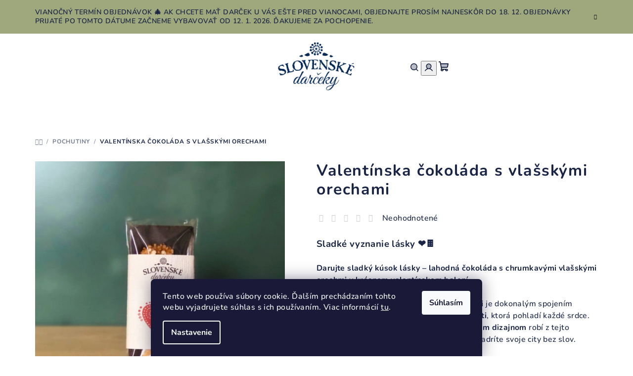

--- FILE ---
content_type: text/html; charset=utf-8
request_url: https://www.slovenskedarceky.sk/valentinska-cokolada-s-vlasskymi-orechami/
body_size: 28328
content:
<!doctype html><html lang="sk" dir="ltr" class="header-background-light external-fonts-loaded"><head><meta charset="utf-8" /><meta name="viewport" content="width=device-width,initial-scale=1" /><title>Čokoláda s vlašskými orechami Kytička | Slovenskedarceky.sk</title><link rel="preconnect" href="https://cdn.myshoptet.com" /><link rel="dns-prefetch" href="https://cdn.myshoptet.com" /><link rel="preload" href="https://cdn.myshoptet.com/prj/dist/master/cms/libs/jquery/jquery-1.11.3.min.js" as="script" /><link href="https://cdn.myshoptet.com/prj/dist/master/cms/templates/frontend_templates/shared/css/font-face/nunito.css" rel="stylesheet"><link href="https://cdn.myshoptet.com/prj/dist/master/shop/dist/font-shoptet-14.css.d90e56d0dd782c13aabd.css" rel="stylesheet"><script>
dataLayer = [];
dataLayer.push({'shoptet' : {
    "pageId": 706,
    "pageType": "productDetail",
    "currency": "EUR",
    "currencyInfo": {
        "decimalSeparator": ",",
        "exchangeRate": 1,
        "priceDecimalPlaces": 2,
        "symbol": "\u20ac",
        "symbolLeft": 0,
        "thousandSeparator": " "
    },
    "language": "sk",
    "projectId": 448588,
    "product": {
        "id": 1388,
        "guid": "c77b826a-c3fd-11ee-a122-bae1d2f5e4d4",
        "hasVariants": false,
        "codes": [
            {
                "code": 1386,
                "quantity": "> 5",
                "stocks": [
                    {
                        "id": "ext",
                        "quantity": "> 5"
                    }
                ]
            }
        ],
        "code": "1386",
        "name": "Valent\u00ednska \u010dokol\u00e1da s vla\u0161sk\u00fdmi orechami",
        "appendix": "",
        "weight": 0.050000000000000003,
        "currentCategory": "Potravinov\u00e9 dar\u010deky",
        "currentCategoryGuid": "0ae0829a-bee8-11eb-bbb3-b8ca3a6063f8",
        "defaultCategory": "Potravinov\u00e9 dar\u010deky",
        "defaultCategoryGuid": "0ae0829a-bee8-11eb-bbb3-b8ca3a6063f8",
        "currency": "EUR",
        "priceWithVat": 3.5
    },
    "stocks": [
        {
            "id": "ext",
            "title": "Sklad",
            "isDeliveryPoint": 0,
            "visibleOnEshop": 1
        }
    ],
    "cartInfo": {
        "id": null,
        "freeShipping": false,
        "freeShippingFrom": null,
        "leftToFreeGift": {
            "formattedPrice": "0 \u20ac",
            "priceLeft": 0
        },
        "freeGift": false,
        "leftToFreeShipping": {
            "priceLeft": null,
            "dependOnRegion": null,
            "formattedPrice": null
        },
        "discountCoupon": [],
        "getNoBillingShippingPrice": {
            "withoutVat": 0,
            "vat": 0,
            "withVat": 0
        },
        "cartItems": [],
        "taxMode": "ORDINARY"
    },
    "cart": [],
    "customer": {
        "priceRatio": 1,
        "priceListId": 1,
        "groupId": null,
        "registered": false,
        "mainAccount": false
    }
}});
dataLayer.push({'cookie_consent' : {
    "marketing": "denied",
    "analytics": "denied"
}});
document.addEventListener('DOMContentLoaded', function() {
    shoptet.consent.onAccept(function(agreements) {
        if (agreements.length == 0) {
            return;
        }
        dataLayer.push({
            'cookie_consent' : {
                'marketing' : (agreements.includes(shoptet.config.cookiesConsentOptPersonalisation)
                    ? 'granted' : 'denied'),
                'analytics': (agreements.includes(shoptet.config.cookiesConsentOptAnalytics)
                    ? 'granted' : 'denied')
            },
            'event': 'cookie_consent'
        });
    });
});
</script>

<!-- Google Tag Manager -->
<script>(function(w,d,s,l,i){w[l]=w[l]||[];w[l].push({'gtm.start':
new Date().getTime(),event:'gtm.js'});var f=d.getElementsByTagName(s)[0],
j=d.createElement(s),dl=l!='dataLayer'?'&l='+l:'';j.async=true;j.src=
'https://www.googletagmanager.com/gtm.js?id='+i+dl;f.parentNode.insertBefore(j,f);
})(window,document,'script','dataLayer','GTM-KXCBXGN');</script>
<!-- End Google Tag Manager -->

<meta property="og:type" content="website"><meta property="og:site_name" content="slovenskedarceky.sk"><meta property="og:url" content="https://www.slovenskedarceky.sk/valentinska-cokolada-s-vlasskymi-orechami/"><meta property="og:title" content="Čokoláda s vlašskými orechami Kytička | Slovenskedarceky.sk"><meta name="author" content="slovenskedarceky.sk"><meta name="web_author" content="Shoptet.sk"><meta name="dcterms.rightsHolder" content="www.slovenskedarceky.sk"><meta name="robots" content="index,follow"><meta property="og:image" content="https://cdn.myshoptet.com/usr/www.slovenskedarceky.sk/user/shop/big/1388_cokolada.jpg?65c0979e"><meta property="og:description" content="Rozkoš pre chuťové poháriky i oči. Objavte našu exkluzívnu čokoládu s vlašskými orechmi a unikátnym balením, ktorá je dokonalým darčekom pre každého."><meta name="description" content="Rozkoš pre chuťové poháriky i oči. Objavte našu exkluzívnu čokoládu s vlašskými orechmi a unikátnym balením, ktorá je dokonalým darčekom pre každého."><meta property="product:price:amount" content="3.5"><meta property="product:price:currency" content="EUR"><style>:root {--color-primary: #FFFFFF;--color-primary-h: 0;--color-primary-s: 0%;--color-primary-l: 100%;--color-primary-hover: #9fa87c;--color-primary-hover-h: 72;--color-primary-hover-s: 20%;--color-primary-hover-l: 57%;--color-secondary: #1a2545;--color-secondary-h: 225;--color-secondary-s: 45%;--color-secondary-l: 19%;--color-secondary-hover: #9fa87c;--color-secondary-hover-h: 72;--color-secondary-hover-s: 20%;--color-secondary-hover-l: 57%;--color-tertiary: #F9F9F9;--color-tertiary-h: 0;--color-tertiary-s: 0%;--color-tertiary-l: 98%;--color-tertiary-hover: #1a2545;--color-tertiary-hover-h: 225;--color-tertiary-hover-s: 45%;--color-tertiary-hover-l: 19%;--color-header-background: #FFFFFF;--template-font: "Nunito";--template-headings-font: "Nunito";--header-background-url: url("[data-uri]");--cookies-notice-background: #1A1937;--cookies-notice-color: #F8FAFB;--cookies-notice-button-hover: #f5f5f5;--cookies-notice-link-hover: #27263f;--templates-update-management-preview-mode-content: "Náhľad aktualizácií šablóny je aktívny pre váš prehliadač."}</style>
    
    <link href="https://cdn.myshoptet.com/prj/dist/master/shop/dist/main-14.less.49334c2a0bd7c3ed0f9c.css" rel="stylesheet" />
        
    <script>var shoptet = shoptet || {};</script>
    <script src="https://cdn.myshoptet.com/prj/dist/master/shop/dist/main-3g-header.js.05f199e7fd2450312de2.js"></script>
<!-- User include --><!-- service 565(213) html code header -->
<!--
<link rel="stylesheet" type="text/css" href="https://app.visual.ws/gpwebpay_shoptet/shoptet.css">
<script async defer type="text/javascript" src="https://app.visual.ws/gpwebpay_shoptet/shoptet.js"></script>
-->
<!-- service 654(301) html code header -->
<!-- Prefetch Pobo Page Builder CDN  -->
<link rel="dns-prefetch" href="https://image.pobo.cz">
<link href="https://cdnjs.cloudflare.com/ajax/libs/lightgallery/2.7.2/css/lightgallery.min.css" rel="stylesheet">
<link href="https://cdnjs.cloudflare.com/ajax/libs/lightgallery/2.7.2/css/lg-thumbnail.min.css" rel="stylesheet">


<!-- © Pobo Page Builder  -->
<script>
 	  window.addEventListener("DOMContentLoaded", function () {
		  var po = document.createElement("script");
		  po.type = "text/javascript";
		  po.async = true;
		  po.dataset.url = "https://www.pobo.cz";
			po.dataset.cdn = "https://image.pobo.space";
      po.dataset.tier = "standard";
      po.fetchpriority = "high";
      po.dataset.key = btoa(window.location.host);
		  po.id = "pobo-asset-url";
      po.platform = "shoptet";
      po.synergy = false;
		  po.src = "https://image.pobo.space/assets/editor.js?v=13";

		  var s = document.getElementsByTagName("script")[0];
		  s.parentNode.insertBefore(po, s);
	  });
</script>





<!-- service 2065(1618) html code header -->
<link rel="stylesheet" href="https://cdn.myshoptet.com/addons/dominikmartini/blog_plus/styles.header.min.css?aedfac0413bd4080d78f101490c6910314848f14">
<!-- project html code header -->
<meta name="google-site-verification" content="RtUG6njDUU9e1vL2kEubeDHv-_3LhmkWZn6HLqMsZdw" />
<style>
.navigation-in > ul > li:nth-child(6) {
background-color: #f2f2f2;
}


<meta name="p:domain_verify" content="e7a1261b0bd994483d5cf738131d6f49"/>
<!-- Google tag (gtag.js) -->
<script async src="https://www.googletagmanager.com/gtag/js?id=AW-358039721"></script>
<script>
  window.dataLayer = window.dataLayer || [];
  function gtag(){dataLayer.push(arguments);}
  gtag('js', new Date());

  gtag('config', 'AW-358039721');
</script>
<!-- Meta Pixel Code -->
<script>

!function(f,b,e,v,n,t,s)
{if(f.fbq)return;n=f.fbq=function(){n.callMethod?
n.callMethod.apply(n,arguments):n.queue.push(arguments)};
if(!f._fbq)f._fbq=n;n.push=n;n.loaded=!0;n.version='2.0';
n.queue=[];t=b.createElement(e);t.async=!0;
t.src=v;s=b.getElementsByTagName(e)[0];
s.parentNode.insertBefore(t,s)}(window, document,'script',
'https://connect.facebook.net/en_US/fbevents.js');
fbq('init', '495775181105732');
fbq('track', 'PageView');
</script>
<noscript><img height="1" width="1" style="display:none"
src="https://www.facebook.com/tr?id=495775181105732&ev=PageView&noscript=1"
/></noscript>
<!-- End Meta Pixel Code -->

<style>
    @media (max-width: 768px) {
        body {
            font-size: 16px;
        }
        h1, h2, h3, h4 {
            font-size: 1.5em;
        }
    }
</style>
<style>
  /* 🎯 Zúženie sidebaru pre desktop verziu (nad 1024px) */
  @media (min-width: 1025px) {
    .left-menu,
    .category-tree,
    .sidebar,
    .content-aside {
      width: 280px !important;
    }

    .content-primary,
    .main-content,
    .product-list,
    .main {
      margin-left: 300px !important;
    }
  }

  /* 📱 Pre mobilné a menšie zariadenia – zachováme pôvodné rozloženie */
  @media (max-width: 1024px) {
    .left-menu,
    .category-tree,
    .sidebar,
    .content-aside,
    .content-primary,
    .main-content,
    .product-list,
    .main {
      width: 100% !important;
      margin: 0 !important;
    }
  }
</style>
<style>
  /* Väčší obrázok v rozbalenom menu */
  .navigation-in ul li ul li a img {
    width: 100px !important;
    height: auto;
    margin-bottom: 8px;
    display: block;
    margin-left: 0;
  }

  /* Text pod obrázkom: bold, veľké písmená, zarovnanie vľavo */
  .navigation-in ul li ul li a {
    display: flex;
    flex-direction: column;
    align-items: flex-start;
    text-align: left;
    font-family: inherit !important;
    font-size: 14px !important;
    font-weight: 700 !important; /* teraz bold */
    text-transform: uppercase;
    padding: 10px;
  }

  /* Skrytie podkategórií */
  .navigation-in ul li ul li ul {
    display: none !important;
  }
</style>
<style>
  .homepage-group-title,
  .products-wrapper,
  .homepage-blog-wrapper,
  .homepage-latest-contribution-full-width {
    display: none !important;
  }
</style>
<style>
/* Skryť veľkú úvodnú fotografiu nad článkom */
.detail-blog-article__image {
  display: none !important;
}

/* Zmenšiť nadpis článku na normálnu veľkosť */
.detail-blog-article__heading {
  font-size: 2rem !important;
  margin-bottom: 20px !important;
  text-align: left !important;
  line-height: 1.2 !important;
}
</style>


<!-- /User include --><link rel="shortcut icon" href="/favicon.ico" type="image/x-icon" /><link rel="canonical" href="https://www.slovenskedarceky.sk/valentinska-cokolada-s-vlasskymi-orechami/" /><script>!function(){var t={9196:function(){!function(){var t=/\[object (Boolean|Number|String|Function|Array|Date|RegExp)\]/;function r(r){return null==r?String(r):(r=t.exec(Object.prototype.toString.call(Object(r))))?r[1].toLowerCase():"object"}function n(t,r){return Object.prototype.hasOwnProperty.call(Object(t),r)}function e(t){if(!t||"object"!=r(t)||t.nodeType||t==t.window)return!1;try{if(t.constructor&&!n(t,"constructor")&&!n(t.constructor.prototype,"isPrototypeOf"))return!1}catch(t){return!1}for(var e in t);return void 0===e||n(t,e)}function o(t,r,n){this.b=t,this.f=r||function(){},this.d=!1,this.a={},this.c=[],this.e=function(t){return{set:function(r,n){u(c(r,n),t.a)},get:function(r){return t.get(r)}}}(this),i(this,t,!n);var e=t.push,o=this;t.push=function(){var r=[].slice.call(arguments,0),n=e.apply(t,r);return i(o,r),n}}function i(t,n,o){for(t.c.push.apply(t.c,n);!1===t.d&&0<t.c.length;){if("array"==r(n=t.c.shift()))t:{var i=n,a=t.a;if("string"==r(i[0])){for(var f=i[0].split("."),s=f.pop(),p=(i=i.slice(1),0);p<f.length;p++){if(void 0===a[f[p]])break t;a=a[f[p]]}try{a[s].apply(a,i)}catch(t){}}}else if("function"==typeof n)try{n.call(t.e)}catch(t){}else{if(!e(n))continue;for(var l in n)u(c(l,n[l]),t.a)}o||(t.d=!0,t.f(t.a,n),t.d=!1)}}function c(t,r){for(var n={},e=n,o=t.split("."),i=0;i<o.length-1;i++)e=e[o[i]]={};return e[o[o.length-1]]=r,n}function u(t,o){for(var i in t)if(n(t,i)){var c=t[i];"array"==r(c)?("array"==r(o[i])||(o[i]=[]),u(c,o[i])):e(c)?(e(o[i])||(o[i]={}),u(c,o[i])):o[i]=c}}window.DataLayerHelper=o,o.prototype.get=function(t){var r=this.a;t=t.split(".");for(var n=0;n<t.length;n++){if(void 0===r[t[n]])return;r=r[t[n]]}return r},o.prototype.flatten=function(){this.b.splice(0,this.b.length),this.b[0]={},u(this.a,this.b[0])}}()}},r={};function n(e){var o=r[e];if(void 0!==o)return o.exports;var i=r[e]={exports:{}};return t[e](i,i.exports,n),i.exports}n.n=function(t){var r=t&&t.__esModule?function(){return t.default}:function(){return t};return n.d(r,{a:r}),r},n.d=function(t,r){for(var e in r)n.o(r,e)&&!n.o(t,e)&&Object.defineProperty(t,e,{enumerable:!0,get:r[e]})},n.o=function(t,r){return Object.prototype.hasOwnProperty.call(t,r)},function(){"use strict";n(9196)}()}();</script>    <!-- Global site tag (gtag.js) - Google Analytics -->
    <script async src="https://www.googletagmanager.com/gtag/js?id=G-65EDZEP4K4"></script>
    <script>
        
        window.dataLayer = window.dataLayer || [];
        function gtag(){dataLayer.push(arguments);}
        

                    console.debug('default consent data');

            gtag('consent', 'default', {"ad_storage":"denied","analytics_storage":"denied","ad_user_data":"denied","ad_personalization":"denied","wait_for_update":500});
            dataLayer.push({
                'event': 'default_consent'
            });
        
        gtag('js', new Date());

        
                gtag('config', 'G-65EDZEP4K4', {"groups":"GA4","send_page_view":false,"content_group":"productDetail","currency":"EUR","page_language":"sk"});
        
        
        
        
        
        
                    gtag('event', 'page_view', {"send_to":"GA4","page_language":"sk","content_group":"productDetail","currency":"EUR"});
        
                gtag('set', 'currency', 'EUR');

        gtag('event', 'view_item', {
            "send_to": "UA",
            "items": [
                {
                    "id": "1386",
                    "name": "Valent\u00ednska \u010dokol\u00e1da s vla\u0161sk\u00fdmi orechami",
                    "category": "Potravinov\u00e9 dar\u010deky",
                                                            "price": 2.85
                }
            ]
        });
        
        
        
        
        
                    gtag('event', 'view_item', {"send_to":"GA4","page_language":"sk","content_group":"productDetail","value":2.8500000000000001,"currency":"EUR","items":[{"item_id":"1386","item_name":"Valent\u00ednska \u010dokol\u00e1da s vla\u0161sk\u00fdmi orechami","item_category":"Potravinov\u00e9 dar\u010deky","price":2.8500000000000001,"quantity":1,"index":0}]});
        
        
        
        
        
        
        
        document.addEventListener('DOMContentLoaded', function() {
            if (typeof shoptet.tracking !== 'undefined') {
                for (var id in shoptet.tracking.bannersList) {
                    gtag('event', 'view_promotion', {
                        "send_to": "UA",
                        "promotions": [
                            {
                                "id": shoptet.tracking.bannersList[id].id,
                                "name": shoptet.tracking.bannersList[id].name,
                                "position": shoptet.tracking.bannersList[id].position
                            }
                        ]
                    });
                }
            }

            shoptet.consent.onAccept(function(agreements) {
                if (agreements.length !== 0) {
                    console.debug('gtag consent accept');
                    var gtagConsentPayload =  {
                        'ad_storage': agreements.includes(shoptet.config.cookiesConsentOptPersonalisation)
                            ? 'granted' : 'denied',
                        'analytics_storage': agreements.includes(shoptet.config.cookiesConsentOptAnalytics)
                            ? 'granted' : 'denied',
                                                                                                'ad_user_data': agreements.includes(shoptet.config.cookiesConsentOptPersonalisation)
                            ? 'granted' : 'denied',
                        'ad_personalization': agreements.includes(shoptet.config.cookiesConsentOptPersonalisation)
                            ? 'granted' : 'denied',
                        };
                    console.debug('update consent data', gtagConsentPayload);
                    gtag('consent', 'update', gtagConsentPayload);
                    dataLayer.push(
                        { 'event': 'update_consent' }
                    );
                }
            });
        });
    </script>
</head><body class="desktop id-706 in-potravinove-darceky template-14 type-product type-detail one-column-body columns-mobile-2 columns-4 smart-labels-active ums_forms_redesign--off ums_a11y_category_page--on ums_discussion_rating_forms--off ums_flags_display_unification--on ums_a11y_login--on mobile-header-version-0"><noscript>
    <style>
        #header {
            padding-top: 0;
            position: relative !important;
            top: 0;
        }
        .header-navigation {
            position: relative !important;
        }
        .overall-wrapper {
            margin: 0 !important;
        }
        body:not(.ready) {
            visibility: visible !important;
        }
    </style>
    <div class="no-javascript">
        <div class="no-javascript__title">Musíte zmeniť nastavenie vášho prehliadača</div>
        <div class="no-javascript__text">Pozrite sa na: <a href="https://www.google.com/support/bin/answer.py?answer=23852">Ako povoliť JavaScript vo vašom prehliadači</a>.</div>
        <div class="no-javascript__text">Ak používate software na blokovanie reklám, možno bude potrebné, aby ste povolili JavaScript z tejto stránky.</div>
        <div class="no-javascript__text">Ďakujeme.</div>
    </div>
</noscript>

        <div id="fb-root"></div>
        <script>
            window.fbAsyncInit = function() {
                FB.init({
//                    appId            : 'your-app-id',
                    autoLogAppEvents : true,
                    xfbml            : true,
                    version          : 'v19.0'
                });
            };
        </script>
        <script async defer crossorigin="anonymous" src="https://connect.facebook.net/sk_SK/sdk.js"></script>
<!-- Google Tag Manager (noscript) -->
<noscript><iframe src="https://www.googletagmanager.com/ns.html?id=GTM-KXCBXGN"
height="0" width="0" style="display:none;visibility:hidden"></iframe></noscript>
<!-- End Google Tag Manager (noscript) -->

    <div class="siteCookies siteCookies--bottom siteCookies--dark js-siteCookies" role="dialog" data-testid="cookiesPopup" data-nosnippet>
        <div class="siteCookies__form">
            <div class="siteCookies__content">
                <div class="siteCookies__text">
                    Tento web používa súbory cookie. Ďalším prechádzaním tohto webu vyjadrujete súhlas s ich používaním. Viac informácií <a href="https://448588.myshoptet.com/podmienky-ochrany-osobnych-udajov/" target="\">tu</a>.
                </div>
                <p class="siteCookies__links">
                    <button class="siteCookies__link js-cookies-settings" aria-label="Nastavenia cookies" data-testid="cookiesSettings">Nastavenie</button>
                </p>
            </div>
            <div class="siteCookies__buttonWrap">
                                <button class="siteCookies__button js-cookiesConsentSubmit" value="all" aria-label="Prijať cookies" data-testid="buttonCookiesAccept">Súhlasím</button>
            </div>
        </div>
        <script>
            document.addEventListener("DOMContentLoaded", () => {
                const siteCookies = document.querySelector('.js-siteCookies');
                document.addEventListener("scroll", shoptet.common.throttle(() => {
                    const st = document.documentElement.scrollTop;
                    if (st > 1) {
                        siteCookies.classList.add('siteCookies--scrolled');
                    } else {
                        siteCookies.classList.remove('siteCookies--scrolled');
                    }
                }, 100));
            });
        </script>
    </div>
<a href="#content" class="skip-link sr-only">Prejsť na obsah</a><div class="overall-wrapper"><div class="site-msg information"><div class="container"><div class="text">Vianočný termín objednávok 🎄

Ak chcete mať darček u vás ešte pred Vianocami, objednajte prosím najneskôr do 18. 12. Objednávky prijaté po tomto dátume začneme vybavovať od 12. 1. 2026. 

Ďakujeme za pochopenie.</div><div class="close js-close-information-msg"></div></div></div><header id="header">
        <div class="header-top">
            <div class="container navigation-wrapper header-top-wrapper">
                <div class="navigation-tools">
                                    </div>
                <div class="site-name"><a href="/" data-testid="linkWebsiteLogo"><img src="https://cdn.myshoptet.com/usr/www.slovenskedarceky.sk/user/logos/logo-slovenske-darceky-100.png" alt="slovenskedarceky.sk" fetchpriority="low" /></a></div>                <div class="navigation-buttons">
                    <a href="#" class="toggle-window" data-target="search" data-testid="linkSearchIcon"><i class="icon-search"></i><span class="sr-only">Hľadať</span></a>
                                                                                                                                            <button class="top-nav-button top-nav-button-login toggle-window" type="button" data-target="login" aria-haspopup="dialog" aria-expanded="false" aria-controls="login" data-testid="signin">
                                        <i class="icon-login"></i><span class="sr-only">Prihlásenie</span>
                                    </button>
                                                                                                                                
    <a href="/kosik/" class="btn btn-icon toggle-window cart-count" data-target="cart" data-testid="headerCart" rel="nofollow" aria-haspopup="dialog" aria-expanded="false" aria-controls="cart-widget">
        <span class="icon-cart"></span>
                <span class="sr-only">Nákupný košík</span>
        
    
            </a>
                    <a href="#" class="toggle-window" data-target="navigation" data-testid="hamburgerMenu"></a>
                </div>
                <div class="user-action">
                                            <div class="user-action-in">
            <div id="login" class="user-action-login popup-widget login-widget" role="dialog" aria-labelledby="loginHeading">
        <div class="popup-widget-inner">
                            <h2 id="loginHeading">Prihlásenie k vášmu účtu</h2><div id="customerLogin"><form action="/action/Customer/Login/" method="post" id="formLoginIncluded" class="csrf-enabled formLogin" data-testid="formLogin"><input type="hidden" name="referer" value="" /><div class="form-group"><div class="input-wrapper email js-validated-element-wrapper no-label"><input type="email" name="email" class="form-control" autofocus placeholder="E-mailová adresa (napr. jan@novak.sk)" data-testid="inputEmail" autocomplete="email" required /></div></div><div class="form-group"><div class="input-wrapper password js-validated-element-wrapper no-label"><input type="password" name="password" class="form-control" placeholder="Heslo" data-testid="inputPassword" autocomplete="current-password" required /><span class="no-display">Nemôžete vyplniť toto pole</span><input type="text" name="surname" value="" class="no-display" /></div></div><div class="form-group"><div class="login-wrapper"><button type="submit" class="btn btn-secondary btn-text btn-login" data-testid="buttonSubmit">Prihlásiť sa</button><div class="password-helper"><a href="/registracia/" data-testid="signup" rel="nofollow">Nová registrácia</a><a href="/klient/zabudnute-heslo/" rel="nofollow">Zabudnuté heslo</a></div></div></div></form>
</div>                    </div>
    </div>

        <div id="cart-widget" class="user-action-cart popup-widget cart-widget loader-wrapper" data-testid="popupCartWidget" role="dialog" aria-hidden="true">
        <div class="popup-widget-inner cart-widget-inner place-cart-here">
            <div class="loader-overlay">
                <div class="loader"></div>
            </div>
        </div>
    </div>

        <div class="user-action-search popup-widget search-widget search stay-open" itemscope itemtype="https://schema.org/WebSite" data-testid="searchWidget">
        <span href="#" class="search-widget-close toggle-window" data-target="search" data-testid="linkSearchIcon"></span>
        <meta itemprop="headline" content="Potravinové darčeky"/><meta itemprop="url" content="https://www.slovenskedarceky.sk"/><meta itemprop="text" content="Rozkoš pre chuťové poháriky i oči. Objavte našu exkluzívnu čokoládu s vlašskými orechmi a unikátnym balením, ktorá je dokonalým darčekom pre každého."/>        <form action="/action/ProductSearch/prepareString/" method="post"
    id="formSearchForm" class="search-form compact-form js-search-main"
    itemprop="potentialAction" itemscope itemtype="https://schema.org/SearchAction" data-testid="searchForm">
    <fieldset>
        <meta itemprop="target"
            content="https://www.slovenskedarceky.sk/vyhladavanie/?string={string}"/>
        <input type="hidden" name="language" value="sk"/>
        
    <span class="search-form-input-group">
        
    <span class="search-input-icon" aria-hidden="true"></span>

<input
    type="search"
    name="string"
        class="query-input form-control search-input js-search-input"
    placeholder="Napíšte, čo hľadáte"
    autocomplete="off"
    required
    itemprop="query-input"
    aria-label="Vyhľadávanie"
    data-testid="searchInput"
>
        <button type="submit" class="btn btn-default search-button" data-testid="searchBtn">Hľadať</button>
    </span>

    </fieldset>
</form>
    </div>
</div>
                                    </div>
            </div>
        </div>
        <div class="header-bottom">
            <div class="navigation-wrapper header-bottom-wrapper">
                <nav id="navigation" aria-label="Hlavné menu" data-collapsible="true"><div class="navigation-in menu"><ul class="menu-level-1" role="menubar" data-testid="headerMenuItems"><li class="menu-item-736 ext" role="none"><a href="/darcekove-sady/" data-testid="headerMenuItem" role="menuitem" aria-haspopup="true" aria-expanded="false"><b>Darčekové sady</b><span class="submenu-arrow"></span></a><ul class="menu-level-2" aria-label="Darčekové sady" tabindex="-1" role="menu"><li class="menu-item-739" role="none"><a href="/darcekove-sady-pre-muzov/" class="menu-image" data-testid="headerMenuItem" tabindex="-1" aria-hidden="true"><img src="data:image/svg+xml,%3Csvg%20width%3D%22140%22%20height%3D%22100%22%20xmlns%3D%22http%3A%2F%2Fwww.w3.org%2F2000%2Fsvg%22%3E%3C%2Fsvg%3E" alt="" aria-hidden="true" width="140" height="100"  data-src="https://cdn.myshoptet.com/usr/www.slovenskedarceky.sk/user/categories/thumb/produkty2-332.jpg" fetchpriority="low" /></a><div><a href="/darcekove-sady-pre-muzov/" data-testid="headerMenuItem" role="menuitem"><span>Pre mužov</span></a>
                        </div></li><li class="menu-item-742" role="none"><a href="/darcekove-sady-pre-zeny/" class="menu-image" data-testid="headerMenuItem" tabindex="-1" aria-hidden="true"><img src="data:image/svg+xml,%3Csvg%20width%3D%22140%22%20height%3D%22100%22%20xmlns%3D%22http%3A%2F%2Fwww.w3.org%2F2000%2Fsvg%22%3E%3C%2Fsvg%3E" alt="" aria-hidden="true" width="140" height="100"  data-src="https://cdn.myshoptet.com/usr/www.slovenskedarceky.sk/user/categories/thumb/produkty2-333.jpg" fetchpriority="low" /></a><div><a href="/darcekove-sady-pre-zeny/" data-testid="headerMenuItem" role="menuitem"><span>Pre ženy</span></a>
                        </div></li><li class="menu-item-745" role="none"><a href="/darcekove-sady-pre-cestovatelov/" class="menu-image" data-testid="headerMenuItem" tabindex="-1" aria-hidden="true"><img src="data:image/svg+xml,%3Csvg%20width%3D%22140%22%20height%3D%22100%22%20xmlns%3D%22http%3A%2F%2Fwww.w3.org%2F2000%2Fsvg%22%3E%3C%2Fsvg%3E" alt="" aria-hidden="true" width="140" height="100"  data-src="https://cdn.myshoptet.com/usr/www.slovenskedarceky.sk/user/categories/thumb/580a7695_(2).jpg" fetchpriority="low" /></a><div><a href="/darcekove-sady-pre-cestovatelov/" data-testid="headerMenuItem" role="menuitem"><span>Pre cestovateľov</span></a>
                        </div></li></ul></li>
<li class="menu-item-706 ext" role="none"><a href="/potravinove-darceky/" class="active" data-testid="headerMenuItem" role="menuitem" aria-haspopup="true" aria-expanded="false"><b>Pochutiny</b><span class="submenu-arrow"></span></a><ul class="menu-level-2" aria-label="Pochutiny" tabindex="-1" role="menu"><li class="menu-item-748" role="none"><a href="/medy-a-lekvare/" class="menu-image" data-testid="headerMenuItem" tabindex="-1" aria-hidden="true"><img src="data:image/svg+xml,%3Csvg%20width%3D%22140%22%20height%3D%22100%22%20xmlns%3D%22http%3A%2F%2Fwww.w3.org%2F2000%2Fsvg%22%3E%3C%2Fsvg%3E" alt="" aria-hidden="true" width="140" height="100"  data-src="https://cdn.myshoptet.com/usr/www.slovenskedarceky.sk/user/categories/thumb/med_100gr.jpg" fetchpriority="low" /></a><div><a href="/medy-a-lekvare/" data-testid="headerMenuItem" role="menuitem"><span>Medy a lekváre</span></a>
                        </div></li><li class="menu-item-751" role="none"><a href="/vino-a-liehoviny/" class="menu-image" data-testid="headerMenuItem" tabindex="-1" aria-hidden="true"><img src="data:image/svg+xml,%3Csvg%20width%3D%22140%22%20height%3D%22100%22%20xmlns%3D%22http%3A%2F%2Fwww.w3.org%2F2000%2Fsvg%22%3E%3C%2Fsvg%3E" alt="" aria-hidden="true" width="140" height="100"  data-src="https://cdn.myshoptet.com/usr/www.slovenskedarceky.sk/user/categories/thumb/05052.jpg" fetchpriority="low" /></a><div><a href="/vino-a-liehoviny/" data-testid="headerMenuItem" role="menuitem"><span>Víno a liehoviny</span></a>
                        </div></li><li class="menu-item-754" role="none"><a href="/caje-a-sirupy/" class="menu-image" data-testid="headerMenuItem" tabindex="-1" aria-hidden="true"><img src="data:image/svg+xml,%3Csvg%20width%3D%22140%22%20height%3D%22100%22%20xmlns%3D%22http%3A%2F%2Fwww.w3.org%2F2000%2Fsvg%22%3E%3C%2Fsvg%3E" alt="" aria-hidden="true" width="140" height="100"  data-src="https://cdn.myshoptet.com/usr/www.slovenskedarceky.sk/user/categories/thumb/__aj_kyti__ka.jpg" fetchpriority="low" /></a><div><a href="/caje-a-sirupy/" data-testid="headerMenuItem" role="menuitem"><span>Čaje a sirupy</span></a>
                        </div></li><li class="menu-item-817" role="none"><a href="/ostatne-dobroty/" class="menu-image" data-testid="headerMenuItem" tabindex="-1" aria-hidden="true"><img src="data:image/svg+xml,%3Csvg%20width%3D%22140%22%20height%3D%22100%22%20xmlns%3D%22http%3A%2F%2Fwww.w3.org%2F2000%2Fsvg%22%3E%3C%2Fsvg%3E" alt="" aria-hidden="true" width="140" height="100"  data-src="https://cdn.myshoptet.com/usr/www.slovenskedarceky.sk/user/categories/thumb/05008.jpg" fetchpriority="low" /></a><div><a href="/ostatne-dobroty/" data-testid="headerMenuItem" role="menuitem"><span>Koláče, čokolády a ostatné dobroty</span></a>
                        </div></li></ul></li>
<li class="menu-item-757 ext" role="none"><a href="/site-vyrobky/" data-testid="headerMenuItem" role="menuitem" aria-haspopup="true" aria-expanded="false"><b>Šité výrobky</b><span class="submenu-arrow"></span></a><ul class="menu-level-2" aria-label="Šité výrobky" tabindex="-1" role="menu"><li class="menu-item-760" role="none"><a href="/tasky/" class="menu-image" data-testid="headerMenuItem" tabindex="-1" aria-hidden="true"><img src="data:image/svg+xml,%3Csvg%20width%3D%22140%22%20height%3D%22100%22%20xmlns%3D%22http%3A%2F%2Fwww.w3.org%2F2000%2Fsvg%22%3E%3C%2Fsvg%3E" alt="" aria-hidden="true" width="140" height="100"  data-src="https://cdn.myshoptet.com/usr/www.slovenskedarceky.sk/user/categories/thumb/_20a1239_(2).jpg" fetchpriority="low" /></a><div><a href="/tasky/" data-testid="headerMenuItem" role="menuitem"><span>Ľanové tašky</span></a>
                        </div></li><li class="menu-item-763" role="none"><a href="/zastery-a-chnapky/" class="menu-image" data-testid="headerMenuItem" tabindex="-1" aria-hidden="true"><img src="data:image/svg+xml,%3Csvg%20width%3D%22140%22%20height%3D%22100%22%20xmlns%3D%22http%3A%2F%2Fwww.w3.org%2F2000%2Fsvg%22%3E%3C%2Fsvg%3E" alt="" aria-hidden="true" width="140" height="100"  data-src="https://cdn.myshoptet.com/usr/www.slovenskedarceky.sk/user/categories/thumb/_20a0034_(2).jpg" fetchpriority="low" /></a><div><a href="/zastery-a-chnapky/" data-testid="headerMenuItem" role="menuitem"><span>Zástery a chňapky</span></a>
                        </div></li><li class="menu-item-784" role="none"><a href="/satky/" class="menu-image" data-testid="headerMenuItem" tabindex="-1" aria-hidden="true"><img src="data:image/svg+xml,%3Csvg%20width%3D%22140%22%20height%3D%22100%22%20xmlns%3D%22http%3A%2F%2Fwww.w3.org%2F2000%2Fsvg%22%3E%3C%2Fsvg%3E" alt="" aria-hidden="true" width="140" height="100"  data-src="https://cdn.myshoptet.com/usr/www.slovenskedarceky.sk/user/categories/thumb/_20a0678_(2).jpg" fetchpriority="low" /></a><div><a href="/satky/" data-testid="headerMenuItem" role="menuitem"><span>Bavlnené šatky</span></a>
                        </div></li><li class="menu-item-766" role="none"><a href="/vankuse/" class="menu-image" data-testid="headerMenuItem" tabindex="-1" aria-hidden="true"><img src="data:image/svg+xml,%3Csvg%20width%3D%22140%22%20height%3D%22100%22%20xmlns%3D%22http%3A%2F%2Fwww.w3.org%2F2000%2Fsvg%22%3E%3C%2Fsvg%3E" alt="" aria-hidden="true" width="140" height="100"  data-src="https://cdn.myshoptet.com/usr/www.slovenskedarceky.sk/user/categories/thumb/370.jpg" fetchpriority="low" /></a><div><a href="/vankuse/" data-testid="headerMenuItem" role="menuitem"><span>Vankúše</span></a>
                        </div></li><li class="menu-item-778" role="none"><a href="/dekoracie-do-domu/" class="menu-image" data-testid="headerMenuItem" tabindex="-1" aria-hidden="true"><img src="data:image/svg+xml,%3Csvg%20width%3D%22140%22%20height%3D%22100%22%20xmlns%3D%22http%3A%2F%2Fwww.w3.org%2F2000%2Fsvg%22%3E%3C%2Fsvg%3E" alt="" aria-hidden="true" width="140" height="100"  data-src="https://cdn.myshoptet.com/usr/www.slovenskedarceky.sk/user/categories/thumb/385.jpg" fetchpriority="low" /></a><div><a href="/dekoracie-do-domu/" data-testid="headerMenuItem" role="menuitem"><span>Dekorácie</span></a>
                        </div></li><li class="menu-item-946" role="none"><a href="/siltovky-a-klobuky/" class="menu-image" data-testid="headerMenuItem" tabindex="-1" aria-hidden="true"><img src="data:image/svg+xml,%3Csvg%20width%3D%22140%22%20height%3D%22100%22%20xmlns%3D%22http%3A%2F%2Fwww.w3.org%2F2000%2Fsvg%22%3E%3C%2Fsvg%3E" alt="" aria-hidden="true" width="140" height="100"  data-src="https://cdn.myshoptet.com/usr/www.slovenskedarceky.sk/user/categories/thumb/_20a1219.jpg" fetchpriority="low" /></a><div><a href="/siltovky-a-klobuky/" data-testid="headerMenuItem" role="menuitem"><span>Šiltovky a klobúky</span></a>
                        </div></li><li class="menu-item-949" role="none"><a href="/mikiny/" class="menu-image" data-testid="headerMenuItem" tabindex="-1" aria-hidden="true"><img src="data:image/svg+xml,%3Csvg%20width%3D%22140%22%20height%3D%22100%22%20xmlns%3D%22http%3A%2F%2Fwww.w3.org%2F2000%2Fsvg%22%3E%3C%2Fsvg%3E" alt="" aria-hidden="true" width="140" height="100"  data-src="https://cdn.myshoptet.com/usr/www.slovenskedarceky.sk/user/categories/thumb/_20a1568.jpg" fetchpriority="low" /></a><div><a href="/mikiny/" data-testid="headerMenuItem" role="menuitem"><span>Mikiny</span></a>
                        </div></li><li class="menu-item-843" role="none"><a href="/panske-tricka-s-potlacou/" class="menu-image" data-testid="headerMenuItem" tabindex="-1" aria-hidden="true"><img src="data:image/svg+xml,%3Csvg%20width%3D%22140%22%20height%3D%22100%22%20xmlns%3D%22http%3A%2F%2Fwww.w3.org%2F2000%2Fsvg%22%3E%3C%2Fsvg%3E" alt="" aria-hidden="true" width="140" height="100"  data-src="https://cdn.myshoptet.com/usr/www.slovenskedarceky.sk/user/categories/thumb/t-shirt-mockup-of-a-man-chilling-on-a-sofa-38191-r-el2.jpeg" fetchpriority="low" /></a><div><a href="/panske-tricka-s-potlacou/" data-testid="headerMenuItem" role="menuitem"><span>Pánske tričká s potlačou</span></a>
                        </div></li><li class="menu-item-840" role="none"><a href="/damske-tricka-s-potlacou/" class="menu-image" data-testid="headerMenuItem" tabindex="-1" aria-hidden="true"><img src="data:image/svg+xml,%3Csvg%20width%3D%22140%22%20height%3D%22100%22%20xmlns%3D%22http%3A%2F%2Fwww.w3.org%2F2000%2Fsvg%22%3E%3C%2Fsvg%3E" alt="" aria-hidden="true" width="140" height="100"  data-src="https://cdn.myshoptet.com/usr/www.slovenskedarceky.sk/user/categories/thumb/t-shirt-mockup-of-a-woman-eating-strawberries-for-breakfast-39554-r-el2.jpeg" fetchpriority="low" /></a><div><a href="/damske-tricka-s-potlacou/" data-testid="headerMenuItem" role="menuitem"><span>Dámske tričká s potlačou</span></a>
                        </div></li><li class="menu-item-846" role="none"><a href="/detske-tricka-s-potlacou/" class="menu-image" data-testid="headerMenuItem" tabindex="-1" aria-hidden="true"><img src="data:image/svg+xml,%3Csvg%20width%3D%22140%22%20height%3D%22100%22%20xmlns%3D%22http%3A%2F%2Fwww.w3.org%2F2000%2Fsvg%22%3E%3C%2Fsvg%3E" alt="" aria-hidden="true" width="140" height="100"  data-src="https://cdn.myshoptet.com/usr/www.slovenskedarceky.sk/user/categories/thumb/round-neck-t-shirt-mockup-of-a-little-girl-smiling-at-home-m19575-r-el2_(1).jpeg" fetchpriority="low" /></a><div><a href="/detske-tricka-s-potlacou/" data-testid="headerMenuItem" role="menuitem"><span>Detské tričká s potlačou</span></a>
                        </div></li></ul></li>
<li class="menu-item-781 ext" role="none"><a href="/doplnky/" data-testid="headerMenuItem" role="menuitem" aria-haspopup="true" aria-expanded="false"><b>Doplnky</b><span class="submenu-arrow"></span></a><ul class="menu-level-2" aria-label="Doplnky" tabindex="-1" role="menu"><li class="menu-item-787" role="none"><a href="/nausnice/" class="menu-image" data-testid="headerMenuItem" tabindex="-1" aria-hidden="true"><img src="data:image/svg+xml,%3Csvg%20width%3D%22140%22%20height%3D%22100%22%20xmlns%3D%22http%3A%2F%2Fwww.w3.org%2F2000%2Fsvg%22%3E%3C%2Fsvg%3E" alt="" aria-hidden="true" width="140" height="100"  data-src="https://cdn.myshoptet.com/usr/www.slovenskedarceky.sk/user/categories/thumb/n__u__nice_10.jpg" fetchpriority="low" /></a><div><a href="/nausnice/" data-testid="headerMenuItem" role="menuitem"><span>Dámske náušnice</span></a>
                        </div></li><li class="menu-item-799" role="none"><a href="/nastenne-hodiny/" class="menu-image" data-testid="headerMenuItem" tabindex="-1" aria-hidden="true"><img src="data:image/svg+xml,%3Csvg%20width%3D%22140%22%20height%3D%22100%22%20xmlns%3D%22http%3A%2F%2Fwww.w3.org%2F2000%2Fsvg%22%3E%3C%2Fsvg%3E" alt="" aria-hidden="true" width="140" height="100"  data-src="https://cdn.myshoptet.com/usr/www.slovenskedarceky.sk/user/categories/thumb/0q6a6902.jpg" fetchpriority="low" /></a><div><a href="/nastenne-hodiny/" data-testid="headerMenuItem" role="menuitem"><span>Nástenné hodiny</span></a>
                        </div></li><li class="menu-item-802" role="none"><a href="/hrnceky-a-flase/" class="menu-image" data-testid="headerMenuItem" tabindex="-1" aria-hidden="true"><img src="data:image/svg+xml,%3Csvg%20width%3D%22140%22%20height%3D%22100%22%20xmlns%3D%22http%3A%2F%2Fwww.w3.org%2F2000%2Fsvg%22%3E%3C%2Fsvg%3E" alt="" aria-hidden="true" width="140" height="100"  data-src="https://cdn.myshoptet.com/usr/www.slovenskedarceky.sk/user/categories/thumb/0q6a6873.jpg" fetchpriority="low" /></a><div><a href="/hrnceky-a-flase/" data-testid="headerMenuItem" role="menuitem"><span>Hrnčeky a fľaše</span></a>
                        </div></li><li class="menu-item-790" role="none"><a href="/papiernictvo/" class="menu-image" data-testid="headerMenuItem" tabindex="-1" aria-hidden="true"><img src="data:image/svg+xml,%3Csvg%20width%3D%22140%22%20height%3D%22100%22%20xmlns%3D%22http%3A%2F%2Fwww.w3.org%2F2000%2Fsvg%22%3E%3C%2Fsvg%3E" alt="" aria-hidden="true" width="140" height="100"  data-src="https://cdn.myshoptet.com/usr/www.slovenskedarceky.sk/user/categories/thumb/580a0021.jpg" fetchpriority="low" /></a><div><a href="/papiernictvo/" data-testid="headerMenuItem" role="menuitem"><span>Papiernictvo</span></a>
                        </div></li><li class="menu-item-793" role="none"><a href="/spolocenske-hry/" class="menu-image" data-testid="headerMenuItem" tabindex="-1" aria-hidden="true"><img src="data:image/svg+xml,%3Csvg%20width%3D%22140%22%20height%3D%22100%22%20xmlns%3D%22http%3A%2F%2Fwww.w3.org%2F2000%2Fsvg%22%3E%3C%2Fsvg%3E" alt="" aria-hidden="true" width="140" height="100"  data-src="https://cdn.myshoptet.com/usr/www.slovenskedarceky.sk/user/categories/thumb/712_tramp.jpg" fetchpriority="low" /></a><div><a href="/spolocenske-hry/" data-testid="headerMenuItem" role="menuitem"><span>Spoločenské hry</span></a>
                        </div></li></ul></li>
<li class="menu-item-808 ext" role="none"><a href="/darceky-podla-prilezitosti/" data-testid="headerMenuItem" role="menuitem" aria-haspopup="true" aria-expanded="false"><b>Darčeky podľa príležitosti</b><span class="submenu-arrow"></span></a><ul class="menu-level-2" aria-label="Darčeky podľa príležitosti" tabindex="-1" role="menu"><li class="menu-item-834" role="none"><a href="/valentin/" class="menu-image" data-testid="headerMenuItem" tabindex="-1" aria-hidden="true"><img src="data:image/svg+xml,%3Csvg%20width%3D%22140%22%20height%3D%22100%22%20xmlns%3D%22http%3A%2F%2Fwww.w3.org%2F2000%2Fsvg%22%3E%3C%2Fsvg%3E" alt="" aria-hidden="true" width="140" height="100"  data-src="https://cdn.myshoptet.com/usr/www.slovenskedarceky.sk/user/categories/thumb/2.jpg" fetchpriority="low" /></a><div><a href="/valentin/" data-testid="headerMenuItem" role="menuitem"><span>Valentín</span></a>
                        </div></li><li class="menu-item-905 has-third-level" role="none"><a href="/den-matiek/" class="menu-image" data-testid="headerMenuItem" tabindex="-1" aria-hidden="true"><img src="data:image/svg+xml,%3Csvg%20width%3D%22140%22%20height%3D%22100%22%20xmlns%3D%22http%3A%2F%2Fwww.w3.org%2F2000%2Fsvg%22%3E%3C%2Fsvg%3E" alt="" aria-hidden="true" width="140" height="100"  data-src="https://cdn.myshoptet.com/usr/www.slovenskedarceky.sk/user/categories/thumb/3.jpg" fetchpriority="low" /></a><div><a href="/den-matiek/" data-testid="headerMenuItem" role="menuitem"><span>Deň matiek</span></a>
                                                    <ul class="menu-level-3" role="menu">
                                                                    <li class="menu-item-925" role="none">
                                        <a href="/mamy-gurmanky/" data-testid="headerMenuItem" role="menuitem">
                                            Mamy gurmánky</a>                                    </li>
                                                                    <li class="menu-item-928" role="none">
                                        <a href="/mamy-vegetacky/" data-testid="headerMenuItem" role="menuitem">
                                            Mamy vegeťáčky</a>                                    </li>
                                                                    <li class="menu-item-931" role="none">
                                        <a href="/mamy-gazdinky/" data-testid="headerMenuItem" role="menuitem">
                                            Mamy gazdinky</a>                                    </li>
                                                                    <li class="menu-item-934" role="none">
                                        <a href="/mamy-paradnice/" data-testid="headerMenuItem" role="menuitem">
                                            Mamy parádnice</a>                                    </li>
                                                            </ul>
                        </div></li><li class="menu-item-908" role="none"><a href="/den-otcov/" class="menu-image" data-testid="headerMenuItem" tabindex="-1" aria-hidden="true"><img src="data:image/svg+xml,%3Csvg%20width%3D%22140%22%20height%3D%22100%22%20xmlns%3D%22http%3A%2F%2Fwww.w3.org%2F2000%2Fsvg%22%3E%3C%2Fsvg%3E" alt="" aria-hidden="true" width="140" height="100"  data-src="https://cdn.myshoptet.com/usr/www.slovenskedarceky.sk/user/categories/thumb/untitled_design_(35).png" fetchpriority="low" /></a><div><a href="/den-otcov/" data-testid="headerMenuItem" role="menuitem"><span>Deň otcov</span></a>
                        </div></li><li class="menu-item-920" role="none"><a href="/pre-svadobnych-hosti/" class="menu-image" data-testid="headerMenuItem" tabindex="-1" aria-hidden="true"><img src="data:image/svg+xml,%3Csvg%20width%3D%22140%22%20height%3D%22100%22%20xmlns%3D%22http%3A%2F%2Fwww.w3.org%2F2000%2Fsvg%22%3E%3C%2Fsvg%3E" alt="" aria-hidden="true" width="140" height="100"  data-src="https://cdn.myshoptet.com/usr/www.slovenskedarceky.sk/user/categories/thumb/untitled_design_(31).png" fetchpriority="low" /></a><div><a href="/pre-svadobnych-hosti/" data-testid="headerMenuItem" role="menuitem"><span>Pre svadobčanov</span></a>
                        </div></li><li class="menu-item-911" role="none"><a href="/den-deti/" class="menu-image" data-testid="headerMenuItem" tabindex="-1" aria-hidden="true"><img src="data:image/svg+xml,%3Csvg%20width%3D%22140%22%20height%3D%22100%22%20xmlns%3D%22http%3A%2F%2Fwww.w3.org%2F2000%2Fsvg%22%3E%3C%2Fsvg%3E" alt="" aria-hidden="true" width="140" height="100"  data-src="https://cdn.myshoptet.com/usr/www.slovenskedarceky.sk/user/categories/thumb/untitled_design_(3).jpg" fetchpriority="low" /></a><div><a href="/den-deti/" data-testid="headerMenuItem" role="menuitem"><span>Deň detí</span></a>
                        </div></li><li class="menu-item-811 has-third-level" role="none"><a href="/vianoce/" class="menu-image" data-testid="headerMenuItem" tabindex="-1" aria-hidden="true"><img src="data:image/svg+xml,%3Csvg%20width%3D%22140%22%20height%3D%22100%22%20xmlns%3D%22http%3A%2F%2Fwww.w3.org%2F2000%2Fsvg%22%3E%3C%2Fsvg%3E" alt="" aria-hidden="true" width="140" height="100"  data-src="https://cdn.myshoptet.com/usr/www.slovenskedarceky.sk/user/categories/thumb/4.jpg" fetchpriority="low" /></a><div><a href="/vianoce/" data-testid="headerMenuItem" role="menuitem"><span>Vianočné darčeky</span></a>
                                                    <ul class="menu-level-3" role="menu">
                                                                    <li class="menu-item-882" role="none">
                                        <a href="/vianocna-kolekcia-hodnoty/" data-testid="headerMenuItem" role="menuitem">
                                            Vianočná kolekcia - Darujme hodnoty</a>                                    </li>
                                                                    <li class="menu-item-888" role="none">
                                        <a href="/vianocne-mestecko/" data-testid="headerMenuItem" role="menuitem">
                                            Vianočná kolekcia - vianočné mestečko</a>                                    </li>
                                                                    <li class="menu-item-958" role="none">
                                        <a href="/vianocna-posta/" data-testid="headerMenuItem" role="menuitem">
                                            Vianočná pošta</a>                                    </li>
                                                            </ul>
                        </div></li></ul></li>
<li class="menu-item-873" role="none"><a href="/personalizovane-firemne-darceky/" data-testid="headerMenuItem" role="menuitem" aria-expanded="false"><b>Firemné darčeky</b></a></li>
<li class="menu-item-730" role="none"><a href="/slovenske-darceky/" data-testid="headerMenuItem" role="menuitem" aria-expanded="false"><b>O nás</b></a></li>
<li class="menu-item-724" role="none"><a href="/blog/" data-testid="headerMenuItem" role="menuitem" aria-expanded="false"><b>Blog</b></a></li>
<li class="menu-item-29" role="none"><a href="/kontakt/" data-testid="headerMenuItem" role="menuitem" aria-expanded="false"><b>Kontakt</b></a></li>
</ul></div><span class="navigation-close"></span></nav><div class="menu-helper" data-testid="hamburgerMenu"><span>Viac</span></div>
            </div>
        </div>
    </header><!-- / header -->

    

<div id="content-wrapper" class="container content-wrapper">
    
                                <div class="breadcrumbs navigation-home-icon-wrapper" itemscope itemtype="https://schema.org/BreadcrumbList">
                                                                            <span id="navigation-first" data-basetitle="slovenskedarceky.sk" itemprop="itemListElement" itemscope itemtype="https://schema.org/ListItem">
                <a href="/" itemprop="item" class="navigation-home-icon"><span class="sr-only" itemprop="name">Domov</span></a>
                <span class="navigation-bullet">/</span>
                <meta itemprop="position" content="1" />
            </span>
                                <span id="navigation-1" itemprop="itemListElement" itemscope itemtype="https://schema.org/ListItem">
                <a href="/potravinove-darceky/" itemprop="item" data-testid="breadcrumbsSecondLevel"><span itemprop="name">Pochutiny</span></a>
                <span class="navigation-bullet">/</span>
                <meta itemprop="position" content="2" />
            </span>
                                            <span id="navigation-2" itemprop="itemListElement" itemscope itemtype="https://schema.org/ListItem" data-testid="breadcrumbsLastLevel">
                <meta itemprop="item" content="https://www.slovenskedarceky.sk/valentinska-cokolada-s-vlasskymi-orechami/" />
                <meta itemprop="position" content="3" />
                <span itemprop="name" data-title="Valentínska čokoláda s vlašskými orechami">Valentínska čokoláda s vlašskými orechami <span class="appendix"></span></span>
            </span>
            </div>
            
    <div class="content-wrapper-in">
                <main id="content" class="content wide">
                            
<div class="p-detail" itemscope itemtype="https://schema.org/Product">

    
    <meta itemprop="name" content="Valentínska čokoláda s vlašskými orechami" />
    <meta itemprop="category" content="Úvodná stránka &gt; Pochutiny &gt; Valentínska čokoláda s vlašskými orechami" />
    <meta itemprop="url" content="https://www.slovenskedarceky.sk/valentinska-cokolada-s-vlasskymi-orechami/" />
    <meta itemprop="image" content="https://cdn.myshoptet.com/usr/www.slovenskedarceky.sk/user/shop/big/1388_cokolada.jpg?65c0979e" />
            <meta itemprop="description" content="Sladké vyznanie lásky ❤️🍫
Darujte sladký kúsok lásky – lahodná čokoláda s chrumkavými vlašskými orechmi v krásnom valentínskom balení.
Táto kvalitná čokoláda s vlašskými orechmi je dokonalým spojením jemnej sladkosti a príjemnej orieškovej chuti, ktorá pohladí každé srdce. Špeciálne valentínske balenie s romantickým dizajnom robí z tejto čokolády krásny a chutný darček, ktorým vyjadríte svoje city bez slov." />
                                            
<div class="p-detail-inner">

    <div class="p-data-wrapper">

        <div class="p-detail-inner-header">
                        <h1>
                  Valentínska čokoláda s vlašskými orechami            </h1>
                        <div class="stars-wrapper">
            
<span class="stars star-list">
                                                <span class="star star-off show-tooltip is-active productRatingAction" data-productid="1388" data-score="1" title="    Hodnotenie:
            Neohodnotené    "></span>
                    
                                                <span class="star star-off show-tooltip is-active productRatingAction" data-productid="1388" data-score="2" title="    Hodnotenie:
            Neohodnotené    "></span>
                    
                                                <span class="star star-off show-tooltip is-active productRatingAction" data-productid="1388" data-score="3" title="    Hodnotenie:
            Neohodnotené    "></span>
                    
                                                <span class="star star-off show-tooltip is-active productRatingAction" data-productid="1388" data-score="4" title="    Hodnotenie:
            Neohodnotené    "></span>
                    
                                                <span class="star star-off show-tooltip is-active productRatingAction" data-productid="1388" data-score="5" title="    Hodnotenie:
            Neohodnotené    "></span>
                    
    </span>
            <span class="stars-label">
                                Neohodnotené                    </span>
        </div>
            </div>

                    <div class="p-short-description" data-testid="productCardShortDescr">
                <p><span style="font-size: 14pt;"><strong>Sladké vyznanie lásky ❤️🍫</strong></span><span style="font-family: inherit; color: #22364d;"></span></p>
<p data-start="269" data-end="386"><strong data-start="272" data-end="384">Darujte sladký kúsok lásky – lahodná čokoláda s chrumkavými vlašskými orechmi v krásnom valentínskom balení.</strong></p>
<p data-start="388" data-end="677">Táto <strong data-start="393" data-end="434">kvalitná čokoláda s vlašskými orechmi</strong> je dokonalým spojením <strong data-start="457" data-end="506">jemnej sladkosti a príjemnej orieškovej chuti</strong>, ktorá pohladí každé srdce. <strong data-start="535" data-end="591">Špeciálne valentínske balenie s romantickým dizajnom</strong> robí z tejto čokolády krásny a chutný darček, ktorým vyjadríte svoje city bez slov.</p>
            </div>
        
        <form action="/action/Cart/addCartItem/" method="post" id="product-detail-form" class="pr-action csrf-enabled" data-testid="formProduct">
            <meta itemprop="productID" content="1388" /><meta itemprop="identifier" content="c77b826a-c3fd-11ee-a122-bae1d2f5e4d4" /><meta itemprop="sku" content="1386" /><span itemprop="offers" itemscope itemtype="https://schema.org/Offer"><meta itemprop="url" content="https://www.slovenskedarceky.sk/valentinska-cokolada-s-vlasskymi-orechami/" /><meta itemprop="price" content="3.50" /><meta itemprop="priceCurrency" content="EUR" /><link itemprop="itemCondition" href="https://schema.org/NewCondition" /></span><input type="hidden" name="productId" value="1388" /><input type="hidden" name="priceId" value="3212" /><input type="hidden" name="language" value="sk" />

            <div class="p-variants-block">

                
                    
                    
                    
                    
                
            </div>

            <div class="buttons-wrapper cofidis-buttons-wrapper"></div>

            
                            <div class="p-price-wrapper">
                                                            <strong class="price-final" data-testid="productCardPrice">
            <span class="price-final-holder">
                3,50 €
    

        </span>
    </strong>
                        <span class="price-additional">
                                        2,85 €
            bez DPH                            </span>
                        <span class="price-measure">
                    
                        </span>
                    
                </div>
            
            <div class="detail-parameters">
                
                
                
                                    <div class="detail-parameter detail-parameter-product-code">
                        <span class="p-code-label row-header-label">Kód:</span>
                                                    <span>1386</span>
                                            </div>
                            </div>

                                        
                            <div class="p-to-cart-block">
                        <div class="add-to-cart" data-testid="divAddToCart">
                
<span class="quantity">
    <span
        class="increase-tooltip js-increase-tooltip"
        data-trigger="manual"
        data-container="body"
        data-original-title="Nie je možné zakúpiť viac než 9999 ks."
        aria-hidden="true"
        role="tooltip"
        data-testid="tooltip">
    </span>

    <span
        class="decrease-tooltip js-decrease-tooltip"
        data-trigger="manual"
        data-container="body"
        data-original-title="Minimálne množstvo, ktoré je možné zakúpiť je 1 ks."
        aria-hidden="true"
        role="tooltip"
        data-testid="tooltip">
    </span>
    <label>
        <input
            type="number"
            name="amount"
            value="1"
            class="amount"
            autocomplete="off"
            data-decimals="0"
                        step="1"
            min="1"
            max="9999"
            aria-label="Množstvo"
            data-testid="cartAmount"/>
    </label>

    <button
        class="increase"
        type="button"
        aria-label="Zvýšiť množstvo o 1"
        data-testid="increase">
            <span class="increase__sign">&plus;</span>
    </button>

    <button
        class="decrease"
        type="button"
        aria-label="Znížiť množstvo o 1"
        data-testid="decrease">
            <span class="decrease__sign">&minus;</span>
    </button>
</span>
                    
                <button type="submit" class="btn btn-conversion add-to-cart-button" data-testid="buttonAddToCart" aria-label="Do košíka Valentínska čokoláda s vlašskými orechami"><i class="icon-cart"></i>Do košíka</button>
            
            </div>
                </div>
            
        </form>

        
        

        <div class="buttons-wrapper social-buttons-wrapper">
            <div class="link-icons watchdog-active" data-testid="productDetailActionIcons">
    <a href="#" class="link-icon print" title="Tlačiť produkt"><i class="icon-print"></i><span>Tlač</span></a>
    <a href="/valentinska-cokolada-s-vlasskymi-orechami:otazka/" class="link-icon chat" title="Hovoriť s predajcom" rel="nofollow"><i class="icon-comment"></i><span>Opýtať sa</span></a>
            <a href="/valentinska-cokolada-s-vlasskymi-orechami:strazit-cenu/" class="link-icon watchdog" title="Strážiť cenu" rel="nofollow"><i class="icon-watchdog"></i><span>Strážiť</span></a>
                <a href="#" class="link-icon share js-share-buttons-trigger" title="Zdieľať produkt"><i class="icon-share"></i><span>Zdieľať</span></a>
    </div>
                <div class="social-buttons no-display">
                    <div class="pinterest">
                                    
<a href="//www.pinterest.com/pin/create/button/?url=https%3A%2F%2Fwww.slovenskedarceky.sk%2Fvalentinska-cokolada-s-vlasskymi-orechami%2F&amp;media=https%3A%2F%2Fcdn.myshoptet.com%2Fusr%2Fwww.slovenskedarceky.sk%2Fuser%2Fshop%2Fbig%2F1388_cokolada.jpg%3F65c0979e&description=&lt;p&gt;&lt;span style=&quot;font-size: 14pt;&quot;&gt;&lt;strong&gt;Sladké vyznanie lásky ❤️🍫&lt;/strong&gt;&lt;/span&gt;&lt;span style=&quot;font-family: inherit; color: #22364d;&quot;&gt;&lt;/span&gt;&lt;/p&gt;
&lt;p data-start=&quot;269&quot; data-end=&quot;386&quot;&gt;&lt;strong data-start=&quot;272&quot; data-end=&quot;384&quot;&gt;Darujte sladký kúsok lásky – lahodná čokoláda s chrumkavými vlašskými orechmi v krásnom valentínskom balení.&lt;/strong&gt;&lt;/p&gt;
&lt;p data-start=&quot;388&quot; data-end=&quot;677&quot;&gt;Táto &lt;strong data-start=&quot;393&quot; data-end=&quot;434&quot;&gt;kvalitná čokoláda s vlašskými orechmi&lt;/strong&gt; je dokonalým spojením &lt;strong data-start=&quot;457&quot; data-end=&quot;506&quot;&gt;jemnej sladkosti a príjemnej orieškovej chuti&lt;/strong&gt;, ktorá pohladí každé srdce. &lt;strong data-start=&quot;535&quot; data-end=&quot;591&quot;&gt;Špeciálne valentínske balenie s romantickým dizajnom&lt;/strong&gt; robí z tejto čokolády krásny a chutný darček, ktorým vyjadríte svoje city bez slov.&lt;/p&gt;" class="pin-it-button" data-pin-lang="sk" data-pin-do="buttonPin" data-pin-count="not shown"></a>
<script async defer src="//assets.pinterest.com/js/pinit.js" data-pin-build="parsePinBtns"></script>

            </div>
                    <div class="facebook">
                <div
            data-layout="button"
        class="fb-share-button"
    >
</div>

            </div>
                                <div class="close-wrapper">
        <a href="#" class="close-after js-share-buttons-trigger" title="Zdieľať produkt">Zavrieť</a>
    </div>

            </div>
        </div>

    </div> 
    <div class="p-image-wrapper">

        <div class="p-detail-inner-header-mobile">
            <div class="h1">
                  Valentínska čokoláda s vlašskými orechami            </div>
                                    <div class="stars-wrapper">
            
<span class="stars star-list">
                                                <span class="star star-off show-tooltip is-active productRatingAction" data-productid="1388" data-score="1" title="    Hodnotenie:
            Neohodnotené    "></span>
                    
                                                <span class="star star-off show-tooltip is-active productRatingAction" data-productid="1388" data-score="2" title="    Hodnotenie:
            Neohodnotené    "></span>
                    
                                                <span class="star star-off show-tooltip is-active productRatingAction" data-productid="1388" data-score="3" title="    Hodnotenie:
            Neohodnotené    "></span>
                    
                                                <span class="star star-off show-tooltip is-active productRatingAction" data-productid="1388" data-score="4" title="    Hodnotenie:
            Neohodnotené    "></span>
                    
                                                <span class="star star-off show-tooltip is-active productRatingAction" data-productid="1388" data-score="5" title="    Hodnotenie:
            Neohodnotené    "></span>
                    
    </span>
            <span class="stars-label">
                                Neohodnotené                    </span>
        </div>
            </div>

        
        <div class="p-image" style="" data-testid="mainImage">
            

<a href="https://cdn.myshoptet.com/usr/www.slovenskedarceky.sk/user/shop/big/1388_cokolada.jpg?65c0979e" class="p-main-image cbox"><img src="https://cdn.myshoptet.com/usr/www.slovenskedarceky.sk/user/shop/big/1388_cokolada.jpg?65c0979e" alt="čokoláda" width="1024" height="1024"  fetchpriority="high" />
</a>            


            

    

        </div>

        <div class="row">
                    </div>

    </div>

</div>
        
    <div class="full-width benefit-banners-full-width">
        <div class="container-full-width">
                    </div>
    </div>


    <div class="full-width p-detail-full-width">
        <div class="container-full-width">
                
    <div class="shp-tabs-wrapper p-detail-tabs-wrapper">
        <div class="row">
            <div class="col-sm-12 shp-tabs-row responsive-nav">
                <div class="shp-tabs-holder">
    <ul id="p-detail-tabs" class="shp-tabs p-detail-tabs visible-links" role="tablist">
                            <li class="shp-tab active" data-testid="tabDescription">
                <a href="#description" class="shp-tab-link" role="tab" data-toggle="tab">Popis</a>
            </li>
                                                                                                                         <li class="shp-tab" data-testid="tabDiscussion">
                                <a href="#productDiscussion" class="shp-tab-link" role="tab" data-toggle="tab">Diskusia</a>
            </li>
                                        </ul>
</div>
            </div>
            <div class="col-sm-12 ">
                <div id="tab-content" class="tab-content">
                                                                                                            <div id="description" class="tab-pane fade in active" role="tabpanel">
        <div class="description-inner">
            <div class="basic-description">
                <h4>Podrobný popis</h4>
                                    <h3 data-start="816" data-end="880"><strong data-start="820" data-end="878">Prečo je táto čokoláda ideálnym valentínskym darčekom?</strong></h3>
<p data-start="881" data-end="1180">✔ <strong data-start="883" data-end="945">Kombinácia jemnej čokolády a chrumkavých vlašských orechov</strong> – dokonalá chuť, ktorú si zamilujete.<br data-start="983" data-end="986" />✔ <strong data-start="988" data-end="1021">Špeciálne valentínske balenie</strong> – krásny darček s romantickým posolstvom.<br data-start="1063" data-end="1066" />✔ <strong data-start="1068" data-end="1116">100 % kvalitné suroviny – </strong>bez umelých prísad.<br data-start="1117" data-end="1120" />✔ <strong data-start="1122" data-end="1177">Malý, no výnimočný darček, ktorý poteší každé srdce</strong>.&nbsp;</p>
<hr />
<div><b>Čokoláda s vlašskými orechmi. HORKÁ 75%, 45g.&nbsp;</b>Zloženie: kakaová hmota, cukor, 100% kakaové maslo, emulgátor:&nbsp;<b><u>sója</u></b> lecitín, <b><u>orechy</u></b> - <b><u>vlašské orechy</u></b>, prírodná vanilková aróma.&nbsp;Kakaová sušina minimálne <b>75%</b>.&nbsp;Výživové údaje na 100g výrobku:&nbsp;Energia 2133kJ/515kcal. Tuky 32,7g, z toho nasýtené mastné kyseliny 20g.&nbsp;Sacharidy 45,5g, z toho cukry 45,5 g. Bielkoviny 0,0g. Soľ 0,00g.&nbsp;Hmotnosť: <b>45g</b>. Skladujte v suchu. Chráňte pred teplom.&nbsp;<span> Distribútor: Addy Slovakia s.r.o., Clementisa 5, Brezno, SR</span></div>
                            </div>
            
            <div class="extended-description">
            <h4>Dodatočné parametre</h4>
            <table class="detail-parameters">
                <tbody>
                    <tr>
    <th>
        <span class="row-header-label">
            Kategória<span class="row-header-label-colon">:</span>
        </span>
    </th>
    <td>
        <a href="/potravinove-darceky/">Potravinové darčeky</a>    </td>
</tr>
    <tr>
        <th>
            <span class="row-header-label">
                Hmotnosť<span class="row-header-label-colon">:</span>
            </span>
        </th>
        <td>
            0.05 kg
        </td>
    </tr>
            <tr>
            <th>
                <span class="row-header-label">
                                                                        Balenie<span class="row-header-label-colon">:</span>
                                                            </span>
            </th>
            <td>45 g</td>
        </tr>
            <tr>
            <th>
                <span class="row-header-label">
                                                                        Krajina pôvodu<span class="row-header-label-colon">:</span>
                                                            </span>
            </th>
            <td>Belgická čokoláda s vlašskými orechami, vyrobená na Slovensku</td>
        </tr>
                    </tbody>
            </table>
        </div>
    
        </div>
    </div>
                                                                                                                                                    <div id="productDiscussion" class="tab-pane fade" role="tabpanel" data-testid="areaDiscussion">
        <div id="discussionWrapper" class="discussion-wrapper unveil-wrapper" data-parent-tab="productDiscussion" data-testid="wrapperDiscussion">
                                    
    <div class="discussionContainer js-discussion-container" data-editorid="discussion">
                    <p data-testid="textCommentNotice">Buďte prvý, kto napíše príspevok k tejto položke.</p>
                                                        <div class="add-comment discussion-form-trigger" data-unveil="discussion-form" aria-expanded="false" aria-controls="discussion-form" role="button">
                <span class="link-like comment-icon" data-testid="buttonAddComment">Pridať komentár</span>
                        </div>
                        <div id="discussion-form" class="discussion-form vote-form js-hidden">
                            <form action="/action/ProductDiscussion/addPost/" method="post" id="formDiscussion" data-testid="formDiscussion">
    <input type="hidden" name="formId" value="9" />
    <input type="hidden" name="discussionEntityId" value="1388" />
            <div class="row">
        <div class="form-group col-xs-12 col-sm-6">
            <input type="text" name="fullName" value="" id="fullName" class="form-control" placeholder="Meno" data-testid="inputUserName"/>
                        <span class="no-display">Nevypĺňajte toto pole:</span>
            <input type="text" name="surname" value="" class="no-display" />
        </div>
        <div class="form-group js-validated-element-wrapper no-label col-xs-12 col-sm-6">
            <input type="email" name="email" value="" id="email" class="form-control js-validate-required" placeholder="E-mail" data-testid="inputEmail"/>
        </div>
        <div class="col-xs-12">
            <div class="form-group">
                <input type="text" name="title" id="title" class="form-control" placeholder="Názov" data-testid="inputTitle" />
            </div>
            <div class="form-group no-label js-validated-element-wrapper">
                <textarea name="message" id="message" class="form-control js-validate-required" rows="7" placeholder="Komentár" data-testid="inputMessage"></textarea>
            </div>
                                <div class="form-group js-validated-element-wrapper consents consents-first">
            <input
                type="hidden"
                name="consents[]"
                id="discussionConsents22"
                value="22"
                                                        data-special-message="validatorConsent"
                            />
                                        <label for="discussionConsents22" class="whole-width">
                                        Vložením komentáre súhlasíte s <a href="/podmienky-ochrany-osobnych-udajov/" target="_blank" rel="noopener noreferrer">podmienkami ochrany osobných údajov</a>
                </label>
                    </div>
                            <fieldset class="box box-sm box-bg-default">
    <h4>Bezpečnostná kontrola</h4>
    <div class="form-group captcha-image">
        <img src="[data-uri]" alt="" data-testid="imageCaptcha" width="150" height="40"  fetchpriority="low" />
    </div>
    <div class="form-group js-validated-element-wrapper smart-label-wrapper">
        <label for="captcha"><span class="required-asterisk">Odpíšte text z obrázka</span></label>
        <input type="text" id="captcha" name="captcha" class="form-control js-validate js-validate-required">
    </div>
</fieldset>
            <div class="form-group">
                <input type="submit" value="Poslať komentár" class="btn btn-sm btn-primary" data-testid="buttonSendComment" />
            </div>
        </div>
    </div>
</form>

                    </div>
                    </div>

        </div>
    </div>
                                                        </div>
            </div>
        </div>
    </div>
        </div>
    </div>

                    
    
    
</div>
                    </main>
    </div>
    
    
    
</div>
        
            <div class="full-width footer-newsletter-full-width">
            <div class="container-full-width">
                <div class="footer-newsletter">
                    <h2>Odoberať newsletter</h2>
                    <form action="/action/MailForm/subscribeToNewsletters/" method="post" id="formNewsletter" class="subscribe-form compact-form">
    <fieldset>
        <input type="hidden" name="formId" value="2" />
                <span class="no-display">Nevypĺňajte toto pole:</span>
        <input type="text" name="surname" class="no-display" />
        <div class="validator-msg-holder js-validated-element-wrapper">
            <input type="email" name="email" class="form-control" placeholder="Vaša e-mailová adresa" required />
        </div>
                                <br />
            <div>
                                    <div class="form-group js-validated-element-wrapper consents consents-first">
            <input
                type="hidden"
                name="consents[]"
                id="newsletterConsents16"
                value="16"
                                                        data-special-message="validatorConsent"
                            />
                                        <label for="newsletterConsents16" class="whole-width">
                                        Vložením e-mailu súhlasíte s <a href="/podmienky-ochrany-osobnych-udajov/" target="_blank" rel="noopener noreferrer">podmienkami ochrany osobných údajov</a>
                </label>
                    </div>
                </div>
                <fieldset class="box box-sm box-bg-default">
    <h4>Bezpečnostná kontrola</h4>
    <div class="form-group captcha-image">
        <img src="[data-uri]" alt="" data-testid="imageCaptcha" width="150" height="40"  fetchpriority="low" />
    </div>
    <div class="form-group js-validated-element-wrapper smart-label-wrapper">
        <label for="captcha"><span class="required-asterisk">Odpíšte text z obrázka</span></label>
        <input type="text" id="captcha" name="captcha" class="form-control js-validate js-validate-required">
    </div>
</fieldset>
        <button type="submit" class="btn btn-default btn-arrow-right"><span class="sr-only">Prihlásiť sa</span></button>
    </fieldset>
</form>

                </div>
            </div>
        </div>
    
        
                            <footer id="footer">
                    <h2 class="sr-only">Zápätie</h2>
                    
        
                                                                <div class="container footer-rows">
                            
                


<div class="row custom-footer elements-4">
                    
        <div class="custom-footer__articles col-sm-6 col-lg-3">
                                                                                                                        <h4><span>Informácie pre vás</span></h4>
    <ul>
                    <li><a href="/vymena-a-vratenie-tovaru/">Výmena a vrátenie tovaru</a></li>
                    <li><a href="/obchodne-podmienky/">Obchodné podmienky</a></li>
                    <li><a href="/podmienky-ochrany-osobnych-udajov/">Podmienky ochrany osobných údajov</a></li>
                    <li><a href="/napiste-nam/">Napíšte nám</a></li>
                    <li><a href="/kontakt/">Kontakt</a></li>
            </ul>

                                                        </div>
                    
        <div class="custom-footer__instagram col-sm-6 col-lg-3">
                                                                                                                        <h4><span>Instagram</span></h4>
        <div class="instagram-widget columns-3">
            <a href="https://www.instagram.com/p/DKhEOQTIyfK/" target="_blank">
            <img
                                    src="[data-uri]"
                                            data-src="https://cdn.myshoptet.com/usr/www.slovenskedarceky.sk/user/system/instagram/320_503740468_1121588133321398_2468057367762350516_n.jpg"
                                                    alt="Nelepíme len papier. Lepíme kalendár, ktorý niekto daruje s úmyslom. A občas aj s trochou lepidla na prste. 🎨 Ilustrácie..."
                                    data-thumbnail-small="https://cdn.myshoptet.com/usr/www.slovenskedarceky.sk/user/system/instagram/320_503740468_1121588133321398_2468057367762350516_n.jpg"
                    data-thumbnail-medium="https://cdn.myshoptet.com/usr/www.slovenskedarceky.sk/user/system/instagram/658_503740468_1121588133321398_2468057367762350516_n.jpg"
                            />
        </a>
            <a href="https://www.instagram.com/p/C95BnCQMFC-/" target="_blank">
            <img
                                    src="[data-uri]"
                                            data-src="https://cdn.myshoptet.com/usr/www.slovenskedarceky.sk/user/system/instagram/320_453052242_1642828863178357_2898812191859485812_n.jpg"
                                                    alt="🌟 Objavte Našu Mikinu Inšpirovanú Čičmanmi! 🌟⁠ ⁠ Dnes vám chceme predstaviť našu najnovšiu senzáciu – mikinu s úžasnou..."
                                    data-thumbnail-small="https://cdn.myshoptet.com/usr/www.slovenskedarceky.sk/user/system/instagram/320_453052242_1642828863178357_2898812191859485812_n.jpg"
                    data-thumbnail-medium="https://cdn.myshoptet.com/usr/www.slovenskedarceky.sk/user/system/instagram/658_453052242_1642828863178357_2898812191859485812_n.jpg"
                            />
        </a>
            <a href="https://www.instagram.com/p/C9z0fUlzh-r/" target="_blank">
            <img
                                    src="[data-uri]"
                                            data-src="https://cdn.myshoptet.com/usr/www.slovenskedarceky.sk/user/system/instagram/320_452669673_463028053286384_836128305913688478_n.jpg"
                                                    alt="Ahojte, priatelia! 😊 ⁠ ⁠ Predstavujeme vám náš nový zápisník, ktorý vám prináša kúsok Vysokých Tatier priamo do vašich..."
                                    data-thumbnail-small="https://cdn.myshoptet.com/usr/www.slovenskedarceky.sk/user/system/instagram/320_452669673_463028053286384_836128305913688478_n.jpg"
                    data-thumbnail-medium="https://cdn.myshoptet.com/usr/www.slovenskedarceky.sk/user/system/instagram/658_452669673_463028053286384_836128305913688478_n.jpg"
                            />
        </a>
        <div class="instagram-follow-btn">
        <span>
            <a href="https://www.instagram.com/slovenskedarceky/" target="_blank">
                Sledovať na Instagrame            </a>
        </span>
    </div>
</div>

    
                                                        </div>
                    
        <div class="custom-footer__facebook col-sm-6 col-lg-3">
                                                                                                                        <div id="facebookWidget">
            <h4><span>Facebook</span></h4>
            <div class="fb-page" data-href="https://www.facebook.com/slovenskedarceky" data-hide-cover="false" data-show-facepile="true" data-show-posts="false" data-width="320" data-height="398" style="overflow:hidden"><div class="fb-xfbml-parse-ignore"><blockquote cite="https://www.facebook.com/slovenskedarceky"><a href="https://www.facebook.com/slovenskedarceky">slovenskedarceky.sk</a></blockquote></div></div>

        </div>
    
                                                        </div>
                    
        <div class="custom-footer__contact col-sm-6 col-lg-3">
                                                                                                            <h4><span>Kontakt</span></h4>


    <div class="contact-box no-image" data-testid="contactbox">
                
        <ul>
                            <li>
                    <span class="mail" data-testid="contactboxEmail">
                                                    <a href="mailto:vyroba&#64;addy.sk">vyroba<!---->&#64;<!---->addy.sk</a>
                                            </span>
                </li>
            
                            <li>
                    <span class="tel">
                                                                                <a href="tel:0486199340" aria-label="Zavolať na 0486199340" data-testid="contactboxPhone">
                                0486199340
                            </a>
                                            </span>
                </li>
            
            
            
            <li class="social-icon-list">
            <a href="https://www.facebook.com/slovenskedarceky/" title="Facebook" target="_blank" class="social-icon facebook" data-testid="contactboxFacebook"></a>
        </li>
    
    
            <li class="social-icon-list">
            <a href="https://www.instagram.com/slovenskedarceky/" title="Instagram" target="_blank" class="social-icon instagram" data-testid="contactboxInstagram"></a>
        </li>
    
    
    
    
    

        </ul>

    </div>


<script type="application/ld+json">
    {
        "@context" : "https://schema.org",
        "@type" : "Organization",
        "name" : "slovenskedarceky.sk",
        "url" : "https://www.slovenskedarceky.sk",
                "employee" : "",
                    "email" : "vyroba@addy.sk",
                            "telephone" : "0486199340",
                                
                                                                                            "sameAs" : ["https://www.facebook.com/slovenskedarceky/\", \"\", \"https://www.instagram.com/slovenskedarceky/"]
            }
</script>

                                                        </div>
    </div>
                        </div>
                                        
                                                                    
                    
    <div class="full-width footer-bottom-full-width">
        <div class="container footer-bottom">
            <span>
                <span class="copyright" data-testid="textCopyright">
                    Copyright 2026 <strong>slovenskedarceky.sk</strong>. Všetky práva vyhradené.                                    </span>
                            </span>
            <span id="signature" style="display: inline-block !important; visibility: visible !important;"><a href="https://www.shoptet.sk/?utm_source=footer&utm_medium=link&utm_campaign=create_by_shoptet" class="image" target="_blank"><img src="data:image/svg+xml,%3Csvg%20width%3D%2217%22%20height%3D%2217%22%20xmlns%3D%22http%3A%2F%2Fwww.w3.org%2F2000%2Fsvg%22%3E%3C%2Fsvg%3E" data-src="https://cdn.myshoptet.com/prj/dist/master/cms/img/common/logo/shoptetLogo.svg" width="17" height="17" alt="Shoptet" class="vam" fetchpriority="low" /></a><a href="https://www.shoptet.sk/?utm_source=footer&utm_medium=link&utm_campaign=create_by_shoptet" class="title" target="_blank">Vytvoril Shoptet</a></span>
        </div>
    </div>

                    
                </footer>
                <!-- / footer -->
                    
        </div>
        <!-- / overall-wrapper -->

                    <script src="https://cdn.myshoptet.com/prj/dist/master/cms/libs/jquery/jquery-1.11.3.min.js"></script>
                <script>var shoptet = shoptet || {};shoptet.abilities = {"about":{"generation":3,"id":"14"},"config":{"category":{"product":{"image_size":"detail"}},"navigation_breakpoint":767,"number_of_active_related_products":4,"product_slider":{"autoplay":false,"autoplay_speed":3000,"loop":true,"navigation":true,"pagination":true,"shadow_size":0}},"elements":{"recapitulation_in_checkout":true},"feature":{"directional_thumbnails":false,"extended_ajax_cart":false,"extended_search_whisperer":true,"fixed_header":false,"images_in_menu":true,"product_slider":true,"simple_ajax_cart":true,"smart_labels":true,"tabs_accordion":true,"tabs_responsive":true,"top_navigation_menu":true,"user_action_fullscreen":false}};shoptet.design = {"template":{"name":"Samba","colorVariant":"14-one"},"layout":{"homepage":"catalog4","subPage":"catalog3","productDetail":"catalog4"},"colorScheme":{"conversionColor":"#1a2545","conversionColorHover":"#9fa87c","color1":"#FFFFFF","color2":"#9fa87c","color3":"#F9F9F9","color4":"#1a2545"},"fonts":{"heading":"Nunito","text":"Nunito"},"header":{"backgroundImage":"https:\/\/www.slovenskedarceky.skdata:image\/gif;base64,R0lGODlhAQABAIAAAAAAAP\/\/\/yH5BAEAAAAALAAAAAABAAEAAAIBRAA7","image":null,"logo":"https:\/\/www.slovenskedarceky.skuser\/logos\/logo-slovenske-darceky-100.png","color":"#FFFFFF"},"background":{"enabled":false,"color":null,"image":null}};shoptet.config = {};shoptet.events = {};shoptet.runtime = {};shoptet.content = shoptet.content || {};shoptet.updates = {};shoptet.messages = [];shoptet.messages['lightboxImg'] = "Obrázok";shoptet.messages['lightboxOf'] = "z";shoptet.messages['more'] = "Viac";shoptet.messages['cancel'] = "Zrušiť";shoptet.messages['removedItem'] = "Položka bola odstránená z košíka.";shoptet.messages['discountCouponWarning'] = "Zabudli ste použiť váš zľavový kupón. Urobte tak kliknutím na tlačidlo pri políčku, alebo číslo vymažte, aby ste mohli pokračovať.";shoptet.messages['charsNeeded'] = "Prosím, použite minimálne 3 znaky!";shoptet.messages['invalidCompanyId'] = "Neplané IČ, povolené sú iba číslice";shoptet.messages['needHelp'] = "Potrebujete poradiť?";shoptet.messages['showContacts'] = "Zobraziť kontakty";shoptet.messages['hideContacts'] = "Skryť kontakty";shoptet.messages['ajaxError'] = "Došlo k chybe; obnovte stránku a skúste to znova.";shoptet.messages['variantWarning'] = "Zvoľte prosím variant tovaru.";shoptet.messages['chooseVariant'] = "Zvoľte variant";shoptet.messages['unavailableVariant'] = "Tento variant nie je dostupný a nie je možné ho objednať.";shoptet.messages['withVat'] = "vrátane DPH";shoptet.messages['withoutVat'] = "bez DPH";shoptet.messages['toCart'] = "Do košíka";shoptet.messages['emptyCart'] = "Prázdny košík";shoptet.messages['change'] = "Zmeniť";shoptet.messages['chosenBranch'] = "Zvolená pobočka";shoptet.messages['validatorRequired'] = "Povinné pole";shoptet.messages['validatorEmail'] = "Prosím vložte platnú e-mailovú adresu";shoptet.messages['validatorUrl'] = "Prosím vložte platnú URL adresu";shoptet.messages['validatorDate'] = "Prosím vložte platný dátum";shoptet.messages['validatorNumber'] = "Zadajte číslo";shoptet.messages['validatorDigits'] = "Prosím vložte iba číslice";shoptet.messages['validatorCheckbox'] = "Zadajte prosím všetky povinné polia";shoptet.messages['validatorConsent'] = "Bez súhlasu nie je možné odoslať";shoptet.messages['validatorPassword'] = "Heslá sa nezhodujú";shoptet.messages['validatorInvalidPhoneNumber'] = "Vyplňte prosím platné telefónne číslo bez predvoľby.";shoptet.messages['validatorInvalidPhoneNumberSuggestedRegion'] = "Neplatné číslo — navrhovaná oblasť: %1";shoptet.messages['validatorInvalidCompanyId'] = "Neplatné IČO, musí byť v tvare ako %1";shoptet.messages['validatorFullName'] = "Nezabudli ste priezvisko?";shoptet.messages['validatorHouseNumber'] = "Prosím zadajte správne číslo domu";shoptet.messages['validatorZipCode'] = "Zadané PSČ nezodpovedá zvolenej krajine";shoptet.messages['validatorShortPhoneNumber'] = "Telefónne číslo musí mať min. 8 znakov";shoptet.messages['choose-personal-collection'] = "Prosím vyberte miesto doručenia pri osobnom odbere, zatiaľ nie je zvolené.";shoptet.messages['choose-external-shipping'] = "Špecifikujte vybraný spôsob dopravy";shoptet.messages['choose-ceska-posta'] = "Pobočka Českej Pošty nebola zvolená, prosím vyberte si jednu";shoptet.messages['choose-hupostPostaPont'] = "Pobočka Maďarskej pošty nie je vybraná, zvoľte prosím nejakú";shoptet.messages['choose-postSk'] = "Pobočka Slovenskej pošty nebola zvolená, prosím vyberte si jednu";shoptet.messages['choose-ulozenka'] = "Pobočka Uloženky nebola zvolená, prsím vyberte si jednu";shoptet.messages['choose-zasilkovna'] = "Nebola zvolená pobočka zásielkovne, prosím, vyberte si jednu";shoptet.messages['choose-ppl-cz'] = "Pobočka PPL ParcelShop nebolaá zvolená, prosím zvoľte jednu možnosť";shoptet.messages['choose-glsCz'] = "Pobočka GLS ParcelShop nebola zvolená, prosím niektorú";shoptet.messages['choose-dpd-cz'] = "Ani jedna z pobočiek služby DPD Parcel Shop nebola zvolená, prosím vyberte si jednu z možností.";shoptet.messages['watchdogType'] = "Je potrebné vybrať jednu z možností sledovania produktu.";shoptet.messages['watchdog-consent-required'] = "Musíte zaškrtnúť všetky povinné súhlasy";shoptet.messages['watchdogEmailEmpty'] = "Prosím vyplňte email";shoptet.messages['privacyPolicy'] = 'Musíte súhlasiť s ochranou osobných údajov';shoptet.messages['amountChanged'] = '(množstvo bolo zmenené)';shoptet.messages['unavailableCombination'] = 'Nie je k dispozícii v tejto kombinácii';shoptet.messages['specifyShippingMethod'] = 'Upresnite dopravu';shoptet.messages['PIScountryOptionMoreBanks'] = 'Možnosť platby z %1 bánk';shoptet.messages['PIScountryOptionOneBank'] = 'Možnosť platby z 1 banky';shoptet.messages['PIScurrencyInfoCZK'] = 'V mene CZK je možné zaplatiť iba prostredníctvom českých bánk.';shoptet.messages['PIScurrencyInfoHUF'] = 'V mene HUF je možné zaplatiť iba prostredníctvom maďarských bánk.';shoptet.messages['validatorVatIdWaiting'] = "Overujeme";shoptet.messages['validatorVatIdValid'] = "Overené";shoptet.messages['validatorVatIdInvalid'] = "DIČ sa nepodarilo overiť, aj napriek tomu môžete objednávku dokončiť";shoptet.messages['validatorVatIdInvalidOrderForbid'] = "Zadané DIČ teraz nie je možné overiť, pretože služba overovania je dočasne nedostupná. Skúste opakovať zadanie neskôr, alebo DIČ vymažte a vašu objednávku dokončte v režime OSS. Prípadne kontaktujte predajcu.";shoptet.messages['validatorVatIdInvalidOssRegime'] = "Zadané DIČ nemôže byť overené, pretože služba overovania je dočasne nedostupná. Vaša objednávka bude dokončená v režime OSS. Prípadne kontaktujte predajcu.";shoptet.messages['previous'] = "Predchádzajúce";shoptet.messages['next'] = "Nasledujúce";shoptet.messages['close'] = "Zavrieť";shoptet.messages['imageWithoutAlt'] = "Tento obrázok nemá popis";shoptet.messages['newQuantity'] = "Nové množstvo:";shoptet.messages['currentQuantity'] = "Aktuálne množstvo:";shoptet.messages['quantityRange'] = "Prosím vložte číslo v rozmedzí %1 a %2";shoptet.messages['skipped'] = "Preskočené";shoptet.messages.validator = {};shoptet.messages.validator.nameRequired = "Zadajte meno a priezvisko.";shoptet.messages.validator.emailRequired = "Zadajte e-mailovú adresu (napr. jan.novak@example.com).";shoptet.messages.validator.phoneRequired = "Zadajte telefónne číslo.";shoptet.messages.validator.messageRequired = "Napíšte komentár.";shoptet.messages.validator.descriptionRequired = shoptet.messages.validator.messageRequired;shoptet.messages.validator.captchaRequired = "Vyplňte bezpečnostnú kontrolu.";shoptet.messages.validator.consentsRequired = "Potvrďte svoj súhlas.";shoptet.messages.validator.scoreRequired = "Zadajte počet hviezdičiek.";shoptet.messages.validator.passwordRequired = "Zadajte heslo, ktoré bude obsahovať minimálne 4 znaky.";shoptet.messages.validator.passwordAgainRequired = shoptet.messages.validator.passwordRequired;shoptet.messages.validator.currentPasswordRequired = shoptet.messages.validator.passwordRequired;shoptet.messages.validator.birthdateRequired = "Zadajte dátum narodenia.";shoptet.messages.validator.billFullNameRequired = "Zadajte meno a priezvisko.";shoptet.messages.validator.deliveryFullNameRequired = shoptet.messages.validator.billFullNameRequired;shoptet.messages.validator.billStreetRequired = "Zadajte názov ulice.";shoptet.messages.validator.deliveryStreetRequired = shoptet.messages.validator.billStreetRequired;shoptet.messages.validator.billHouseNumberRequired = "Zadajte číslo domu.";shoptet.messages.validator.deliveryHouseNumberRequired = shoptet.messages.validator.billHouseNumberRequired;shoptet.messages.validator.billZipRequired = "Zadajte PSČ.";shoptet.messages.validator.deliveryZipRequired = shoptet.messages.validator.billZipRequired;shoptet.messages.validator.billCityRequired = "Zadajte názov mesta.";shoptet.messages.validator.deliveryCityRequired = shoptet.messages.validator.billCityRequired;shoptet.messages.validator.companyIdRequired = "Zadajte IČ.";shoptet.messages.validator.vatIdRequired = "Zadajte IČ DPH.";shoptet.messages.validator.billCompanyRequired = "Zadajte názov spoločnosti.";shoptet.messages['loading'] = "Načítavám…";shoptet.messages['stillLoading'] = "Stále načítavám…";shoptet.messages['loadingFailed'] = "Načítanie sa nepodarilo. Skúste to znova.";shoptet.messages['productsSorted'] = "Produkty zoradené.";shoptet.messages['formLoadingFailed'] = "Formulár sa nepodarilo načítať. Skúste to prosím znovu.";shoptet.messages.moreInfo = "Viac informácií";shoptet.config.showAdvancedOrder = true;shoptet.config.orderingProcess = {active: false,step: false};shoptet.config.documentsRounding = '3';shoptet.config.documentPriceDecimalPlaces = '2';shoptet.config.thousandSeparator = ' ';shoptet.config.decSeparator = ',';shoptet.config.decPlaces = '2';shoptet.config.decPlacesSystemDefault = '2';shoptet.config.currencySymbol = '€';shoptet.config.currencySymbolLeft = '0';shoptet.config.defaultVatIncluded = 1;shoptet.config.defaultProductMaxAmount = 9999;shoptet.config.inStockAvailabilityId = -1;shoptet.config.defaultProductMaxAmount = 9999;shoptet.config.inStockAvailabilityId = -1;shoptet.config.cartActionUrl = '/action/Cart';shoptet.config.advancedOrderUrl = '/action/Cart/GetExtendedOrder/';shoptet.config.cartContentUrl = '/action/Cart/GetCartContent/';shoptet.config.stockAmountUrl = '/action/ProductStockAmount/';shoptet.config.addToCartUrl = '/action/Cart/addCartItem/';shoptet.config.removeFromCartUrl = '/action/Cart/deleteCartItem/';shoptet.config.updateCartUrl = '/action/Cart/setCartItemAmount/';shoptet.config.addDiscountCouponUrl = '/action/Cart/addDiscountCoupon/';shoptet.config.setSelectedGiftUrl = '/action/Cart/setSelectedGift/';shoptet.config.rateProduct = '/action/ProductDetail/RateProduct/';shoptet.config.customerDataUrl = '/action/OrderingProcess/step2CustomerAjax/';shoptet.config.registerUrl = '/registracia/';shoptet.config.agreementCookieName = 'site-agreement';shoptet.config.cookiesConsentUrl = '/action/CustomerCookieConsent/';shoptet.config.cookiesConsentIsActive = 1;shoptet.config.cookiesConsentOptAnalytics = 'analytics';shoptet.config.cookiesConsentOptPersonalisation = 'personalisation';shoptet.config.cookiesConsentOptNone = 'none';shoptet.config.cookiesConsentRefuseDuration = 7;shoptet.config.cookiesConsentName = 'CookiesConsent';shoptet.config.agreementCookieExpire = 30;shoptet.config.cookiesConsentSettingsUrl = '/cookies-settings/';shoptet.config.fonts = {"google":{"attributes":"300,400,500,600,700,900:latin-ext","families":["Nunito"],"urls":["https:\/\/cdn.myshoptet.com\/prj\/dist\/master\/cms\/templates\/frontend_templates\/shared\/css\/font-face\/nunito.css"]},"custom":{"families":["shoptet"],"urls":["https:\/\/cdn.myshoptet.com\/prj\/dist\/master\/shop\/dist\/font-shoptet-14.css.d90e56d0dd782c13aabd.css"]}};shoptet.config.mobileHeaderVersion = '0';shoptet.config.fbCAPIEnabled = false;shoptet.config.fbPixelEnabled = true;shoptet.config.fbCAPIUrl = '/action/FacebookCAPI/';shoptet.content.regexp = /strana-[0-9]+[\/]/g;shoptet.content.colorboxHeader = '<div class="colorbox-html-content">';shoptet.content.colorboxFooter = '</div>';shoptet.customer = {};shoptet.csrf = shoptet.csrf || {};shoptet.csrf.token = 'csrf_3Nd5eoex69a148637587f805';shoptet.csrf.invalidTokenModal = '<div><h2>Prihláste sa prosím znovu</h2><p>Ospravedlňujeme sa, ale Váš CSRF token pravdepodobne vypršal. Aby sme mohli Vašu bezpečnosť udržať na čo najvyššej úrovni, potrebujeme, aby ste sa znovu prihlásili.</p><p>Ďakujeme za pochopenie.</p><div><a href="/login/?backTo=%2Fvalentinska-cokolada-s-vlasskymi-orechami%2F">Prihlásenie</a></div></div> ';shoptet.csrf.formsSelector = 'csrf-enabled';shoptet.csrf.submitListener = true;shoptet.csrf.validateURL = '/action/ValidateCSRFToken/Index/';shoptet.csrf.refreshURL = '/action/RefreshCSRFTokenNew/Index/';shoptet.csrf.enabled = false;shoptet.config.googleAnalytics ||= {};shoptet.config.googleAnalytics.isGa4Enabled = true;shoptet.config.googleAnalytics.route ||= {};shoptet.config.googleAnalytics.route.ua = "UA";shoptet.config.googleAnalytics.route.ga4 = "GA4";shoptet.config.ums_a11y_category_page = true;shoptet.config.discussion_rating_forms = false;shoptet.config.ums_forms_redesign = false;shoptet.config.showPriceWithoutVat = '';shoptet.config.ums_a11y_login = true;</script>
        
        <!-- Facebook Pixel Code -->
<script type="text/plain" data-cookiecategory="analytics">
!function(f,b,e,v,n,t,s){if(f.fbq)return;n=f.fbq=function(){n.callMethod?
            n.callMethod.apply(n,arguments):n.queue.push(arguments)};if(!f._fbq)f._fbq=n;
            n.push=n;n.loaded=!0;n.version='2.0';n.queue=[];t=b.createElement(e);t.async=!0;
            t.src=v;s=b.getElementsByTagName(e)[0];s.parentNode.insertBefore(t,s)}(window,
            document,'script','//connect.facebook.net/en_US/fbevents.js');
$(document).ready(function(){
fbq('set', 'autoConfig', 'false', '498952307453827')
fbq("init", "498952307453827", {}, { agent:"plshoptet" });
fbq("track", "PageView",{}, {"eventID":"5fd1c413c3ebb7f1bdb95bdb8e06db0f"});
window.dataLayer = window.dataLayer || [];
dataLayer.push({"fbpixel": "loaded","event": "fbloaded"});
fbq("track", "ViewContent", {"content_category":"Potravinov\u00e9 dar\u010deky","content_type":"product","content_name":"Valent\u00ednska \u010dokol\u00e1da s vla\u0161sk\u00fdmi orechami","content_ids":["1386"],"value":"3.5","currency":"EUR","base_id":1388,"category_path":["Potravinov\u00e9 dar\u010deky"]}, {"eventID":"5fd1c413c3ebb7f1bdb95bdb8e06db0f"});
});
</script>
<noscript>
<img height="1" width="1" style="display:none" src="https://www.facebook.com/tr?id=498952307453827&ev=PageView&noscript=1"/>
</noscript>
<!-- End Facebook Pixel Code -->

        
        

                    <script src="https://cdn.myshoptet.com/prj/dist/master/shop/dist/main-3g.js.d30081754cb01c7aa255.js"></script>
    <script src="https://cdn.myshoptet.com/prj/dist/master/cms/templates/frontend_templates/shared/js/jqueryui/i18n/datepicker-sk.js"></script>
        
<script>if (window.self !== window.top) {const script = document.createElement('script');script.type = 'module';script.src = "https://cdn.myshoptet.com/prj/dist/master/shop/dist/editorPreview.js.e7168e827271d1c16a1d.js";document.body.appendChild(script);}</script>                        
                                                    <!-- User include -->
        <div class="container">
            
        </div>
        <!-- /User include -->

        
        
        
        <div class="messages">
            
        </div>

        <div id="screen-reader-announcer" class="sr-only" aria-live="polite" aria-atomic="true"></div>

            <script id="trackingScript" data-products='{"products":{"3212":{"content_category":"Potravinové darčeky","content_type":"product","content_name":"Valentínska čokoláda s vlašskými orechami","base_name":"Valentínska čokoláda s vlašskými orechami","variant":null,"manufacturer":null,"content_ids":["1386"],"guid":"c77b826a-c3fd-11ee-a122-bae1d2f5e4d4","visibility":1,"value":"3.5","valueWoVat":"2.85","facebookPixelVat":false,"currency":"EUR","base_id":1388,"category_path":["Potravinové darčeky"]}},"banners":{},"lists":[]}'>
        if (typeof shoptet.tracking.processTrackingContainer === 'function') {
            shoptet.tracking.processTrackingContainer(
                document.getElementById('trackingScript').getAttribute('data-products')
            );
        } else {
            console.warn('Tracking script is not available.');
        }
    </script>
    </body>
</html>
